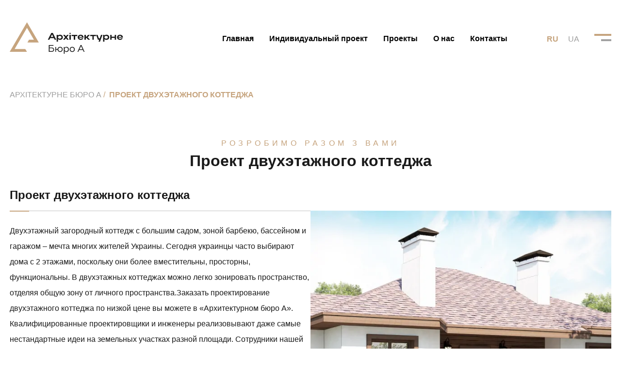

--- FILE ---
content_type: text/html; charset=UTF-8
request_url: https://archburo.com.ua/ru/proekt-dvuhetazhnogo-kottedzha/
body_size: 21055
content:
<!doctype html>
<html lang="ru-RU">

<head><meta charset="UTF-8"><script>if(navigator.userAgent.match(/MSIE|Internet Explorer/i)||navigator.userAgent.match(/Trident\/7\..*?rv:11/i)){var href=document.location.href;if(!href.match(/[?&]nowprocket/)){if(href.indexOf("?")==-1){if(href.indexOf("#")==-1){document.location.href=href+"?nowprocket=1"}else{document.location.href=href.replace("#","?nowprocket=1#")}}else{if(href.indexOf("#")==-1){document.location.href=href+"&nowprocket=1"}else{document.location.href=href.replace("#","&nowprocket=1#")}}}}</script><script>class RocketLazyLoadScripts{constructor(){this.triggerEvents=["keydown","mousedown","mousemove","touchmove","touchstart","touchend","wheel"],this.userEventHandler=this._triggerListener.bind(this),this.touchStartHandler=this._onTouchStart.bind(this),this.touchMoveHandler=this._onTouchMove.bind(this),this.touchEndHandler=this._onTouchEnd.bind(this),this.clickHandler=this._onClick.bind(this),this.interceptedClicks=[],window.addEventListener("pageshow",(e=>{this.persisted=e.persisted})),window.addEventListener("DOMContentLoaded",(()=>{this._preconnect3rdParties()})),this.delayedScripts={normal:[],async:[],defer:[]},this.allJQueries=[]}_addUserInteractionListener(e){document.hidden?e._triggerListener():(this.triggerEvents.forEach((t=>window.addEventListener(t,e.userEventHandler,{passive:!0}))),window.addEventListener("touchstart",e.touchStartHandler,{passive:!0}),window.addEventListener("mousedown",e.touchStartHandler),document.addEventListener("visibilitychange",e.userEventHandler))}_removeUserInteractionListener(){this.triggerEvents.forEach((e=>window.removeEventListener(e,this.userEventHandler,{passive:!0}))),document.removeEventListener("visibilitychange",this.userEventHandler)}_onTouchStart(e){"HTML"!==e.target.tagName&&(window.addEventListener("touchend",this.touchEndHandler),window.addEventListener("mouseup",this.touchEndHandler),window.addEventListener("touchmove",this.touchMoveHandler,{passive:!0}),window.addEventListener("mousemove",this.touchMoveHandler),e.target.addEventListener("click",this.clickHandler),this._renameDOMAttribute(e.target,"onclick","rocket-onclick"))}_onTouchMove(e){window.removeEventListener("touchend",this.touchEndHandler),window.removeEventListener("mouseup",this.touchEndHandler),window.removeEventListener("touchmove",this.touchMoveHandler,{passive:!0}),window.removeEventListener("mousemove",this.touchMoveHandler),e.target.removeEventListener("click",this.clickHandler),this._renameDOMAttribute(e.target,"rocket-onclick","onclick")}_onTouchEnd(e){window.removeEventListener("touchend",this.touchEndHandler),window.removeEventListener("mouseup",this.touchEndHandler),window.removeEventListener("touchmove",this.touchMoveHandler,{passive:!0}),window.removeEventListener("mousemove",this.touchMoveHandler)}_onClick(e){e.target.removeEventListener("click",this.clickHandler),this._renameDOMAttribute(e.target,"rocket-onclick","onclick"),this.interceptedClicks.push(e),e.preventDefault(),e.stopPropagation(),e.stopImmediatePropagation()}_replayClicks(){window.removeEventListener("touchstart",this.touchStartHandler,{passive:!0}),window.removeEventListener("mousedown",this.touchStartHandler),this.interceptedClicks.forEach((e=>{e.target.dispatchEvent(new MouseEvent("click",{view:e.view,bubbles:!0,cancelable:!0}))}))}_renameDOMAttribute(e,t,n){e.hasAttribute&&e.hasAttribute(t)&&(event.target.setAttribute(n,event.target.getAttribute(t)),event.target.removeAttribute(t))}_triggerListener(){this._removeUserInteractionListener(this),"loading"===document.readyState?document.addEventListener("DOMContentLoaded",this._loadEverythingNow.bind(this)):this._loadEverythingNow()}_preconnect3rdParties(){let e=[];document.querySelectorAll("script[type=rocketlazyloadscript]").forEach((t=>{if(t.hasAttribute("src")){const n=new URL(t.src).origin;n!==location.origin&&e.push({src:n,crossOrigin:t.crossOrigin||"module"===t.getAttribute("data-rocket-type")})}})),e=[...new Map(e.map((e=>[JSON.stringify(e),e]))).values()],this._batchInjectResourceHints(e,"preconnect")}async _loadEverythingNow(){this.lastBreath=Date.now(),this._delayEventListeners(),this._delayJQueryReady(this),this._handleDocumentWrite(),this._registerAllDelayedScripts(),this._preloadAllScripts(),await this._loadScriptsFromList(this.delayedScripts.normal),await this._loadScriptsFromList(this.delayedScripts.defer),await this._loadScriptsFromList(this.delayedScripts.async);try{await this._triggerDOMContentLoaded(),await this._triggerWindowLoad()}catch(e){}window.dispatchEvent(new Event("rocket-allScriptsLoaded")),this._replayClicks()}_registerAllDelayedScripts(){document.querySelectorAll("script[type=rocketlazyloadscript]").forEach((e=>{e.hasAttribute("src")?e.hasAttribute("async")&&!1!==e.async?this.delayedScripts.async.push(e):e.hasAttribute("defer")&&!1!==e.defer||"module"===e.getAttribute("data-rocket-type")?this.delayedScripts.defer.push(e):this.delayedScripts.normal.push(e):this.delayedScripts.normal.push(e)}))}async _transformScript(e){return await this._littleBreath(),new Promise((t=>{const n=document.createElement("script");[...e.attributes].forEach((e=>{let t=e.nodeName;"type"!==t&&("data-rocket-type"===t&&(t="type"),n.setAttribute(t,e.nodeValue))})),e.hasAttribute("src")?(n.addEventListener("load",t),n.addEventListener("error",t)):(n.text=e.text,t());try{e.parentNode.replaceChild(n,e)}catch(e){t()}}))}async _loadScriptsFromList(e){const t=e.shift();return t?(await this._transformScript(t),this._loadScriptsFromList(e)):Promise.resolve()}_preloadAllScripts(){this._batchInjectResourceHints([...this.delayedScripts.normal,...this.delayedScripts.defer,...this.delayedScripts.async],"preload")}_batchInjectResourceHints(e,t){var n=document.createDocumentFragment();e.forEach((e=>{if(e.src){const i=document.createElement("link");i.href=e.src,i.rel=t,"preconnect"!==t&&(i.as="script"),e.getAttribute&&"module"===e.getAttribute("data-rocket-type")&&(i.crossOrigin=!0),e.crossOrigin&&(i.crossOrigin=e.crossOrigin),n.appendChild(i)}})),document.head.appendChild(n)}_delayEventListeners(){let e={};function t(t,n){!function(t){function n(n){return e[t].eventsToRewrite.indexOf(n)>=0?"rocket-"+n:n}e[t]||(e[t]={originalFunctions:{add:t.addEventListener,remove:t.removeEventListener},eventsToRewrite:[]},t.addEventListener=function(){arguments[0]=n(arguments[0]),e[t].originalFunctions.add.apply(t,arguments)},t.removeEventListener=function(){arguments[0]=n(arguments[0]),e[t].originalFunctions.remove.apply(t,arguments)})}(t),e[t].eventsToRewrite.push(n)}function n(e,t){let n=e[t];Object.defineProperty(e,t,{get:()=>n||function(){},set(i){e["rocket"+t]=n=i}})}t(document,"DOMContentLoaded"),t(window,"DOMContentLoaded"),t(window,"load"),t(window,"pageshow"),t(document,"readystatechange"),n(document,"onreadystatechange"),n(window,"onload"),n(window,"onpageshow")}_delayJQueryReady(e){let t=window.jQuery;Object.defineProperty(window,"jQuery",{get:()=>t,set(n){if(n&&n.fn&&!e.allJQueries.includes(n)){n.fn.ready=n.fn.init.prototype.ready=function(t){e.domReadyFired?t.bind(document)(n):document.addEventListener("rocket-DOMContentLoaded",(()=>t.bind(document)(n)))};const t=n.fn.on;n.fn.on=n.fn.init.prototype.on=function(){if(this[0]===window){function e(e){return e.split(" ").map((e=>"load"===e||0===e.indexOf("load.")?"rocket-jquery-load":e)).join(" ")}"string"==typeof arguments[0]||arguments[0]instanceof String?arguments[0]=e(arguments[0]):"object"==typeof arguments[0]&&Object.keys(arguments[0]).forEach((t=>{delete Object.assign(arguments[0],{[e(t)]:arguments[0][t]})[t]}))}return t.apply(this,arguments),this},e.allJQueries.push(n)}t=n}})}async _triggerDOMContentLoaded(){this.domReadyFired=!0,await this._littleBreath(),document.dispatchEvent(new Event("rocket-DOMContentLoaded")),await this._littleBreath(),window.dispatchEvent(new Event("rocket-DOMContentLoaded")),await this._littleBreath(),document.dispatchEvent(new Event("rocket-readystatechange")),await this._littleBreath(),document.rocketonreadystatechange&&document.rocketonreadystatechange()}async _triggerWindowLoad(){await this._littleBreath(),window.dispatchEvent(new Event("rocket-load")),await this._littleBreath(),window.rocketonload&&window.rocketonload(),await this._littleBreath(),this.allJQueries.forEach((e=>e(window).trigger("rocket-jquery-load"))),await this._littleBreath();const e=new Event("rocket-pageshow");e.persisted=this.persisted,window.dispatchEvent(e),await this._littleBreath(),window.rocketonpageshow&&window.rocketonpageshow({persisted:this.persisted})}_handleDocumentWrite(){const e=new Map;document.write=document.writeln=function(t){const n=document.currentScript,i=document.createRange(),r=n.parentElement;let o=e.get(n);void 0===o&&(o=n.nextSibling,e.set(n,o));const s=document.createDocumentFragment();i.setStart(s,0),s.appendChild(i.createContextualFragment(t)),r.insertBefore(s,o)}}async _littleBreath(){Date.now()-this.lastBreath>45&&(await this._requestAnimFrame(),this.lastBreath=Date.now())}async _requestAnimFrame(){return document.hidden?new Promise((e=>setTimeout(e))):new Promise((e=>requestAnimationFrame(e)))}static run(){const e=new RocketLazyLoadScripts;e._addUserInteractionListener(e)}}RocketLazyLoadScripts.run();</script>
    <!-- Google Tag Manager -->
        <script type="rocketlazyloadscript">(function(w,d,s,l,i){w[l]=w[l]||[];w[l].push({'gtm.start':
        new Date().getTime(),event:'gtm.js'});var f=d.getElementsByTagName(s)[0],
        j=d.createElement(s),dl=l!='dataLayer'?'&l='+l:'';j.async=true;j.src=
        'https://www.googletagmanager.com/gtm.js?id='+i+dl;f.parentNode.insertBefore(j,f);
        })(window,document,'script','dataLayer','GTM-WL5BGBB');</script>
    <!-- End Google Tag Manager -->
    
    <meta name="viewport" content="width=device-width, initial-scale=1">
    <link rel="profile" href="https://gmpg.org/xfn/11">

    <meta name='robots' content='index, follow, max-image-preview:large, max-snippet:-1, max-video-preview:-1' />
<link rel="alternate" hreflang="uk" href="https://archburo.com.ua/proekt-dvopoverhovogo-kotedzhu/" />
<link rel="alternate" hreflang="ru" href="https://archburo.com.ua/ru/proekt-dvuhetazhnogo-kottedzha/" />
<link rel="alternate" hreflang="x-default" href="https://archburo.com.ua/proekt-dvopoverhovogo-kotedzhu/" />

	<!-- This site is optimized with the Yoast SEO plugin v19.10 - https://yoast.com/wordpress/plugins/seo/ -->
	<title>Проект коттеджа на 2 этажа - заказать разработку плана | Архитектурное бюро А</title>
	<meta name="description" content="Проект двухэтажного коттеджа ᐉ уникальные, адаптированные и под строительные нормы проекты с возможностью внесения изменений и весь спектр дополнительных услуг." />
	<link rel="canonical" href="https://archburo.com.ua/ru/proekt-dvuhetazhnogo-kottedzha/" />
	<meta property="og:locale" content="ru_RU" />
	<meta property="og:type" content="article" />
	<meta property="og:title" content="Проект коттеджа на 2 этажа - заказать разработку плана | Архитектурное бюро А" />
	<meta property="og:description" content="Проект двухэтажного коттеджа ᐉ уникальные, адаптированные и под строительные нормы проекты с возможностью внесения изменений и весь спектр дополнительных услуг." />
	<meta property="og:url" content="https://archburo.com.ua/ru/proekt-dvuhetazhnogo-kottedzha/" />
	<meta property="og:site_name" content="Архітектурне бюро А" />
	<meta property="article:modified_time" content="2023-04-30T16:16:16+00:00" />
	<meta property="og:image" content="https://archburo.com.ua/wp-content/uploads/2022/09/img-attic-project-1.jpg" />
	<meta name="twitter:card" content="summary_large_image" />
	<meta name="twitter:label1" content="Примерное время для чтения" />
	<meta name="twitter:data1" content="3 минуты" />
	<script type="application/ld+json" class="yoast-schema-graph">{"@context":"https://schema.org","@graph":[{"@type":"WebPage","@id":"https://archburo.com.ua/ru/proekt-dvuhetazhnogo-kottedzha/","url":"https://archburo.com.ua/ru/proekt-dvuhetazhnogo-kottedzha/","name":"Проект коттеджа на 2 этажа - заказать разработку плана | Архитектурное бюро А","isPartOf":{"@id":"https://archburo.com.ua/ru/#website"},"primaryImageOfPage":{"@id":"https://archburo.com.ua/ru/proekt-dvuhetazhnogo-kottedzha/#primaryimage"},"image":{"@id":"https://archburo.com.ua/ru/proekt-dvuhetazhnogo-kottedzha/#primaryimage"},"thumbnailUrl":"https://archburo.com.ua/wp-content/uploads/2022/09/img-attic-project-1.jpg","datePublished":"2023-04-30T16:06:00+00:00","dateModified":"2023-04-30T16:16:16+00:00","description":"Проект двухэтажного коттеджа ᐉ уникальные, адаптированные и под строительные нормы проекты с возможностью внесения изменений и весь спектр дополнительных услуг.","breadcrumb":{"@id":"https://archburo.com.ua/ru/proekt-dvuhetazhnogo-kottedzha/#breadcrumb"},"inLanguage":"ru-RU","potentialAction":[{"@type":"ReadAction","target":["https://archburo.com.ua/ru/proekt-dvuhetazhnogo-kottedzha/"]}]},{"@type":"ImageObject","inLanguage":"ru-RU","@id":"https://archburo.com.ua/ru/proekt-dvuhetazhnogo-kottedzha/#primaryimage","url":"https://archburo.com.ua/wp-content/uploads/2022/09/img-attic-project-1.jpg","contentUrl":"https://archburo.com.ua/wp-content/uploads/2022/09/img-attic-project-1.jpg","width":666,"height":537},{"@type":"BreadcrumbList","@id":"https://archburo.com.ua/ru/proekt-dvuhetazhnogo-kottedzha/#breadcrumb","itemListElement":[{"@type":"ListItem","position":1,"name":"Головна","item":"https://archburo.com.ua/ru/"},{"@type":"ListItem","position":2,"name":"Проект двухэтажного коттеджа"}]},{"@type":"WebSite","@id":"https://archburo.com.ua/ru/#website","url":"https://archburo.com.ua/ru/","name":"Архітектурне бюро А","description":"","publisher":{"@id":"https://archburo.com.ua/ru/#organization"},"potentialAction":[{"@type":"SearchAction","target":{"@type":"EntryPoint","urlTemplate":"https://archburo.com.ua/ru/?s={search_term_string}"},"query-input":"required name=search_term_string"}],"inLanguage":"ru-RU"},{"@type":"Organization","@id":"https://archburo.com.ua/ru/#organization","name":"Архітектурне бюро А","url":"https://archburo.com.ua/ru/","logo":{"@type":"ImageObject","inLanguage":"ru-RU","@id":"https://archburo.com.ua/ru/#/schema/logo/image/","url":"https://archburo.com.ua/wp-content/uploads/logo.jpg","contentUrl":"https://archburo.com.ua/wp-content/uploads/logo.jpg","width":512,"height":264,"caption":"Архітектурне бюро А"},"image":{"@id":"https://archburo.com.ua/ru/#/schema/logo/image/"}}]}</script>
	<!-- / Yoast SEO plugin. -->


<link rel='dns-prefetch' href='//www.google.com' />

<style>
img.wp-smiley,
img.emoji {
	display: inline !important;
	border: none !important;
	box-shadow: none !important;
	height: 1em !important;
	width: 1em !important;
	margin: 0 0.07em !important;
	vertical-align: -0.1em !important;
	background: none !important;
	padding: 0 !important;
}
</style>
	<link rel='stylesheet' id='wp-block-library-css' href='https://archburo.com.ua/wp-includes/css/dist/block-library/style.min.css?ver=6.1.9' media='all' />
<link rel='stylesheet' id='classic-theme-styles-css' href='https://archburo.com.ua/wp-includes/css/classic-themes.min.css?ver=1' media='all' />
<style id='global-styles-inline-css'>
body{--wp--preset--color--black: #000000;--wp--preset--color--cyan-bluish-gray: #abb8c3;--wp--preset--color--white: #ffffff;--wp--preset--color--pale-pink: #f78da7;--wp--preset--color--vivid-red: #cf2e2e;--wp--preset--color--luminous-vivid-orange: #ff6900;--wp--preset--color--luminous-vivid-amber: #fcb900;--wp--preset--color--light-green-cyan: #7bdcb5;--wp--preset--color--vivid-green-cyan: #00d084;--wp--preset--color--pale-cyan-blue: #8ed1fc;--wp--preset--color--vivid-cyan-blue: #0693e3;--wp--preset--color--vivid-purple: #9b51e0;--wp--preset--gradient--vivid-cyan-blue-to-vivid-purple: linear-gradient(135deg,rgba(6,147,227,1) 0%,rgb(155,81,224) 100%);--wp--preset--gradient--light-green-cyan-to-vivid-green-cyan: linear-gradient(135deg,rgb(122,220,180) 0%,rgb(0,208,130) 100%);--wp--preset--gradient--luminous-vivid-amber-to-luminous-vivid-orange: linear-gradient(135deg,rgba(252,185,0,1) 0%,rgba(255,105,0,1) 100%);--wp--preset--gradient--luminous-vivid-orange-to-vivid-red: linear-gradient(135deg,rgba(255,105,0,1) 0%,rgb(207,46,46) 100%);--wp--preset--gradient--very-light-gray-to-cyan-bluish-gray: linear-gradient(135deg,rgb(238,238,238) 0%,rgb(169,184,195) 100%);--wp--preset--gradient--cool-to-warm-spectrum: linear-gradient(135deg,rgb(74,234,220) 0%,rgb(151,120,209) 20%,rgb(207,42,186) 40%,rgb(238,44,130) 60%,rgb(251,105,98) 80%,rgb(254,248,76) 100%);--wp--preset--gradient--blush-light-purple: linear-gradient(135deg,rgb(255,206,236) 0%,rgb(152,150,240) 100%);--wp--preset--gradient--blush-bordeaux: linear-gradient(135deg,rgb(254,205,165) 0%,rgb(254,45,45) 50%,rgb(107,0,62) 100%);--wp--preset--gradient--luminous-dusk: linear-gradient(135deg,rgb(255,203,112) 0%,rgb(199,81,192) 50%,rgb(65,88,208) 100%);--wp--preset--gradient--pale-ocean: linear-gradient(135deg,rgb(255,245,203) 0%,rgb(182,227,212) 50%,rgb(51,167,181) 100%);--wp--preset--gradient--electric-grass: linear-gradient(135deg,rgb(202,248,128) 0%,rgb(113,206,126) 100%);--wp--preset--gradient--midnight: linear-gradient(135deg,rgb(2,3,129) 0%,rgb(40,116,252) 100%);--wp--preset--duotone--dark-grayscale: url('#wp-duotone-dark-grayscale');--wp--preset--duotone--grayscale: url('#wp-duotone-grayscale');--wp--preset--duotone--purple-yellow: url('#wp-duotone-purple-yellow');--wp--preset--duotone--blue-red: url('#wp-duotone-blue-red');--wp--preset--duotone--midnight: url('#wp-duotone-midnight');--wp--preset--duotone--magenta-yellow: url('#wp-duotone-magenta-yellow');--wp--preset--duotone--purple-green: url('#wp-duotone-purple-green');--wp--preset--duotone--blue-orange: url('#wp-duotone-blue-orange');--wp--preset--font-size--small: 13px;--wp--preset--font-size--medium: 20px;--wp--preset--font-size--large: 36px;--wp--preset--font-size--x-large: 42px;--wp--preset--spacing--20: 0.44rem;--wp--preset--spacing--30: 0.67rem;--wp--preset--spacing--40: 1rem;--wp--preset--spacing--50: 1.5rem;--wp--preset--spacing--60: 2.25rem;--wp--preset--spacing--70: 3.38rem;--wp--preset--spacing--80: 5.06rem;}:where(.is-layout-flex){gap: 0.5em;}body .is-layout-flow > .alignleft{float: left;margin-inline-start: 0;margin-inline-end: 2em;}body .is-layout-flow > .alignright{float: right;margin-inline-start: 2em;margin-inline-end: 0;}body .is-layout-flow > .aligncenter{margin-left: auto !important;margin-right: auto !important;}body .is-layout-constrained > .alignleft{float: left;margin-inline-start: 0;margin-inline-end: 2em;}body .is-layout-constrained > .alignright{float: right;margin-inline-start: 2em;margin-inline-end: 0;}body .is-layout-constrained > .aligncenter{margin-left: auto !important;margin-right: auto !important;}body .is-layout-constrained > :where(:not(.alignleft):not(.alignright):not(.alignfull)){max-width: var(--wp--style--global--content-size);margin-left: auto !important;margin-right: auto !important;}body .is-layout-constrained > .alignwide{max-width: var(--wp--style--global--wide-size);}body .is-layout-flex{display: flex;}body .is-layout-flex{flex-wrap: wrap;align-items: center;}body .is-layout-flex > *{margin: 0;}:where(.wp-block-columns.is-layout-flex){gap: 2em;}.has-black-color{color: var(--wp--preset--color--black) !important;}.has-cyan-bluish-gray-color{color: var(--wp--preset--color--cyan-bluish-gray) !important;}.has-white-color{color: var(--wp--preset--color--white) !important;}.has-pale-pink-color{color: var(--wp--preset--color--pale-pink) !important;}.has-vivid-red-color{color: var(--wp--preset--color--vivid-red) !important;}.has-luminous-vivid-orange-color{color: var(--wp--preset--color--luminous-vivid-orange) !important;}.has-luminous-vivid-amber-color{color: var(--wp--preset--color--luminous-vivid-amber) !important;}.has-light-green-cyan-color{color: var(--wp--preset--color--light-green-cyan) !important;}.has-vivid-green-cyan-color{color: var(--wp--preset--color--vivid-green-cyan) !important;}.has-pale-cyan-blue-color{color: var(--wp--preset--color--pale-cyan-blue) !important;}.has-vivid-cyan-blue-color{color: var(--wp--preset--color--vivid-cyan-blue) !important;}.has-vivid-purple-color{color: var(--wp--preset--color--vivid-purple) !important;}.has-black-background-color{background-color: var(--wp--preset--color--black) !important;}.has-cyan-bluish-gray-background-color{background-color: var(--wp--preset--color--cyan-bluish-gray) !important;}.has-white-background-color{background-color: var(--wp--preset--color--white) !important;}.has-pale-pink-background-color{background-color: var(--wp--preset--color--pale-pink) !important;}.has-vivid-red-background-color{background-color: var(--wp--preset--color--vivid-red) !important;}.has-luminous-vivid-orange-background-color{background-color: var(--wp--preset--color--luminous-vivid-orange) !important;}.has-luminous-vivid-amber-background-color{background-color: var(--wp--preset--color--luminous-vivid-amber) !important;}.has-light-green-cyan-background-color{background-color: var(--wp--preset--color--light-green-cyan) !important;}.has-vivid-green-cyan-background-color{background-color: var(--wp--preset--color--vivid-green-cyan) !important;}.has-pale-cyan-blue-background-color{background-color: var(--wp--preset--color--pale-cyan-blue) !important;}.has-vivid-cyan-blue-background-color{background-color: var(--wp--preset--color--vivid-cyan-blue) !important;}.has-vivid-purple-background-color{background-color: var(--wp--preset--color--vivid-purple) !important;}.has-black-border-color{border-color: var(--wp--preset--color--black) !important;}.has-cyan-bluish-gray-border-color{border-color: var(--wp--preset--color--cyan-bluish-gray) !important;}.has-white-border-color{border-color: var(--wp--preset--color--white) !important;}.has-pale-pink-border-color{border-color: var(--wp--preset--color--pale-pink) !important;}.has-vivid-red-border-color{border-color: var(--wp--preset--color--vivid-red) !important;}.has-luminous-vivid-orange-border-color{border-color: var(--wp--preset--color--luminous-vivid-orange) !important;}.has-luminous-vivid-amber-border-color{border-color: var(--wp--preset--color--luminous-vivid-amber) !important;}.has-light-green-cyan-border-color{border-color: var(--wp--preset--color--light-green-cyan) !important;}.has-vivid-green-cyan-border-color{border-color: var(--wp--preset--color--vivid-green-cyan) !important;}.has-pale-cyan-blue-border-color{border-color: var(--wp--preset--color--pale-cyan-blue) !important;}.has-vivid-cyan-blue-border-color{border-color: var(--wp--preset--color--vivid-cyan-blue) !important;}.has-vivid-purple-border-color{border-color: var(--wp--preset--color--vivid-purple) !important;}.has-vivid-cyan-blue-to-vivid-purple-gradient-background{background: var(--wp--preset--gradient--vivid-cyan-blue-to-vivid-purple) !important;}.has-light-green-cyan-to-vivid-green-cyan-gradient-background{background: var(--wp--preset--gradient--light-green-cyan-to-vivid-green-cyan) !important;}.has-luminous-vivid-amber-to-luminous-vivid-orange-gradient-background{background: var(--wp--preset--gradient--luminous-vivid-amber-to-luminous-vivid-orange) !important;}.has-luminous-vivid-orange-to-vivid-red-gradient-background{background: var(--wp--preset--gradient--luminous-vivid-orange-to-vivid-red) !important;}.has-very-light-gray-to-cyan-bluish-gray-gradient-background{background: var(--wp--preset--gradient--very-light-gray-to-cyan-bluish-gray) !important;}.has-cool-to-warm-spectrum-gradient-background{background: var(--wp--preset--gradient--cool-to-warm-spectrum) !important;}.has-blush-light-purple-gradient-background{background: var(--wp--preset--gradient--blush-light-purple) !important;}.has-blush-bordeaux-gradient-background{background: var(--wp--preset--gradient--blush-bordeaux) !important;}.has-luminous-dusk-gradient-background{background: var(--wp--preset--gradient--luminous-dusk) !important;}.has-pale-ocean-gradient-background{background: var(--wp--preset--gradient--pale-ocean) !important;}.has-electric-grass-gradient-background{background: var(--wp--preset--gradient--electric-grass) !important;}.has-midnight-gradient-background{background: var(--wp--preset--gradient--midnight) !important;}.has-small-font-size{font-size: var(--wp--preset--font-size--small) !important;}.has-medium-font-size{font-size: var(--wp--preset--font-size--medium) !important;}.has-large-font-size{font-size: var(--wp--preset--font-size--large) !important;}.has-x-large-font-size{font-size: var(--wp--preset--font-size--x-large) !important;}
.wp-block-navigation a:where(:not(.wp-element-button)){color: inherit;}
:where(.wp-block-columns.is-layout-flex){gap: 2em;}
.wp-block-pullquote{font-size: 1.5em;line-height: 1.6;}
</style>
<link rel='stylesheet' id='sweetalert2-css' href='https://archburo.com.ua/wp-content/plugins/cf7-popups//views/assets/css/sweetalert2.min.css?ver=1.0.2' media='all' />
<link data-minify="1" rel='stylesheet' id='cf7-popups-frontend-css' href='https://archburo.com.ua/wp-content/cache/min/1/wp-content/plugins/cf7-popups/views/assets/css/frontend.css?ver=1712128268' media='all' />
<link data-minify="1" rel='stylesheet' id='contact-form-7-css' href='https://archburo.com.ua/wp-content/cache/min/1/wp-content/plugins/contact-form-7/includes/css/styles.css?ver=1712128268' media='all' />
<link rel='stylesheet' id='wpml-legacy-horizontal-list-0-css' href='//archburo.com.ua/wp-content/plugins/sitepress-multilingual-cms/templates/language-switchers/legacy-list-horizontal/style.min.css?ver=1' media='all' />
<link data-minify="1" rel='stylesheet' id='architect-style-css' href='https://archburo.com.ua/wp-content/cache/min/1/wp-content/themes/architect/style.css?ver=1712128268' media='all' />
<link data-minify="1" rel='stylesheet' id='architect-magnific-css' href='https://archburo.com.ua/wp-content/cache/min/1/wp-content/themes/architect/css/magnific-popup.css?ver=1712128268' media='all' />
<link data-minify="1" rel='stylesheet' id='architect-formstyler-css' href='https://archburo.com.ua/wp-content/cache/min/1/wp-content/themes/architect/css/jquery.formstyler.css?ver=1712128268' media='all' />
<link data-minify="1" rel='stylesheet' id='architect-formstyler-theme-css' href='https://archburo.com.ua/wp-content/cache/min/1/wp-content/themes/architect/css/jquery.formstyler.theme.css?ver=1712128268' media='all' />
<link data-minify="1" rel='stylesheet' id='architect-swiper-css' href='https://archburo.com.ua/wp-content/cache/min/1/wp-content/themes/architect/css/swiper-bundle.min.css?ver=1712128268' media='all' />
<script type="rocketlazyloadscript" src='https://archburo.com.ua/wp-includes/js/jquery/jquery.min.js?ver=3.6.1' id='jquery-core-js'></script>
<script type="rocketlazyloadscript" src='https://archburo.com.ua/wp-includes/js/jquery/jquery-migrate.min.js?ver=3.3.2' id='jquery-migrate-js'></script>
<script id='wpml-cookie-js-extra'>
var wpml_cookies = {"wp-wpml_current_language":{"value":"ru","expires":1,"path":"\/"}};
var wpml_cookies = {"wp-wpml_current_language":{"value":"ru","expires":1,"path":"\/"}};
</script>
<script type="rocketlazyloadscript" data-minify="1" src='https://archburo.com.ua/wp-content/cache/min/1/wp-content/plugins/sitepress-multilingual-cms/res/js/cookies/language-cookie.js?ver=1712128268' id='wpml-cookie-js'></script>
<link rel="https://api.w.org/" href="https://archburo.com.ua/ru/wp-json/" /><link rel="alternate" type="application/json" href="https://archburo.com.ua/ru/wp-json/wp/v2/pages/795" /><link rel="wlwmanifest" type="application/wlwmanifest+xml" href="https://archburo.com.ua/wp-includes/wlwmanifest.xml" />
<link rel='shortlink' href='https://archburo.com.ua/ru/?p=795' />
<link rel="alternate" type="application/json+oembed" href="https://archburo.com.ua/ru/wp-json/oembed/1.0/embed?url=https%3A%2F%2Farchburo.com.ua%2Fru%2Fproekt-dvuhetazhnogo-kottedzha%2F" />
<link rel="alternate" type="text/xml+oembed" href="https://archburo.com.ua/ru/wp-json/oembed/1.0/embed?url=https%3A%2F%2Farchburo.com.ua%2Fru%2Fproekt-dvuhetazhnogo-kottedzha%2F&#038;format=xml" />
<meta name="generator" content="WPML ver:4.5.14 stt:45,54;" />
<script type="rocketlazyloadscript">document.createElement( "picture" );if(!window.HTMLPictureElement && document.addEventListener) {window.addEventListener("DOMContentLoaded", function() {var s = document.createElement("script");s.src = "https://archburo.com.ua/wp-content/plugins/webp-express/js/picturefill.min.js";document.body.appendChild(s);});}</script><link rel="icon" href="https://archburo.com.ua/wp-content/uploads/2022/09/cropped-favicon-512x512-1-150x150.png" sizes="32x32" />
<link rel="icon" href="https://archburo.com.ua/wp-content/uploads/2022/09/cropped-favicon-512x512-1.png" sizes="192x192" />
<link rel="apple-touch-icon" href="https://archburo.com.ua/wp-content/uploads/2022/09/cropped-favicon-512x512-1.png" />
<meta name="msapplication-TileImage" content="https://archburo.com.ua/wp-content/uploads/2022/09/cropped-favicon-512x512-1.png" />
</head>

<body class="page-template-default page page-id-795 no-sidebar">
    <!-- Google Tag Manager (noscript) -->
        <noscript><iframe src="https://www.googletagmanager.com/ns.html?id=GTM-WL5BGBB"
        height="0" width="0" style="display:none;visibility:hidden"></iframe></noscript>
    <!-- End Google Tag Manager (noscript) -->
    
    <svg xmlns="http://www.w3.org/2000/svg" viewBox="0 0 0 0" width="0" height="0" focusable="false" role="none" style="visibility: hidden; position: absolute; left: -9999px; overflow: hidden;" ><defs><filter id="wp-duotone-dark-grayscale"><feColorMatrix color-interpolation-filters="sRGB" type="matrix" values=" .299 .587 .114 0 0 .299 .587 .114 0 0 .299 .587 .114 0 0 .299 .587 .114 0 0 " /><feComponentTransfer color-interpolation-filters="sRGB" ><feFuncR type="table" tableValues="0 0.49803921568627" /><feFuncG type="table" tableValues="0 0.49803921568627" /><feFuncB type="table" tableValues="0 0.49803921568627" /><feFuncA type="table" tableValues="1 1" /></feComponentTransfer><feComposite in2="SourceGraphic" operator="in" /></filter></defs></svg><svg xmlns="http://www.w3.org/2000/svg" viewBox="0 0 0 0" width="0" height="0" focusable="false" role="none" style="visibility: hidden; position: absolute; left: -9999px; overflow: hidden;" ><defs><filter id="wp-duotone-grayscale"><feColorMatrix color-interpolation-filters="sRGB" type="matrix" values=" .299 .587 .114 0 0 .299 .587 .114 0 0 .299 .587 .114 0 0 .299 .587 .114 0 0 " /><feComponentTransfer color-interpolation-filters="sRGB" ><feFuncR type="table" tableValues="0 1" /><feFuncG type="table" tableValues="0 1" /><feFuncB type="table" tableValues="0 1" /><feFuncA type="table" tableValues="1 1" /></feComponentTransfer><feComposite in2="SourceGraphic" operator="in" /></filter></defs></svg><svg xmlns="http://www.w3.org/2000/svg" viewBox="0 0 0 0" width="0" height="0" focusable="false" role="none" style="visibility: hidden; position: absolute; left: -9999px; overflow: hidden;" ><defs><filter id="wp-duotone-purple-yellow"><feColorMatrix color-interpolation-filters="sRGB" type="matrix" values=" .299 .587 .114 0 0 .299 .587 .114 0 0 .299 .587 .114 0 0 .299 .587 .114 0 0 " /><feComponentTransfer color-interpolation-filters="sRGB" ><feFuncR type="table" tableValues="0.54901960784314 0.98823529411765" /><feFuncG type="table" tableValues="0 1" /><feFuncB type="table" tableValues="0.71764705882353 0.25490196078431" /><feFuncA type="table" tableValues="1 1" /></feComponentTransfer><feComposite in2="SourceGraphic" operator="in" /></filter></defs></svg><svg xmlns="http://www.w3.org/2000/svg" viewBox="0 0 0 0" width="0" height="0" focusable="false" role="none" style="visibility: hidden; position: absolute; left: -9999px; overflow: hidden;" ><defs><filter id="wp-duotone-blue-red"><feColorMatrix color-interpolation-filters="sRGB" type="matrix" values=" .299 .587 .114 0 0 .299 .587 .114 0 0 .299 .587 .114 0 0 .299 .587 .114 0 0 " /><feComponentTransfer color-interpolation-filters="sRGB" ><feFuncR type="table" tableValues="0 1" /><feFuncG type="table" tableValues="0 0.27843137254902" /><feFuncB type="table" tableValues="0.5921568627451 0.27843137254902" /><feFuncA type="table" tableValues="1 1" /></feComponentTransfer><feComposite in2="SourceGraphic" operator="in" /></filter></defs></svg><svg xmlns="http://www.w3.org/2000/svg" viewBox="0 0 0 0" width="0" height="0" focusable="false" role="none" style="visibility: hidden; position: absolute; left: -9999px; overflow: hidden;" ><defs><filter id="wp-duotone-midnight"><feColorMatrix color-interpolation-filters="sRGB" type="matrix" values=" .299 .587 .114 0 0 .299 .587 .114 0 0 .299 .587 .114 0 0 .299 .587 .114 0 0 " /><feComponentTransfer color-interpolation-filters="sRGB" ><feFuncR type="table" tableValues="0 0" /><feFuncG type="table" tableValues="0 0.64705882352941" /><feFuncB type="table" tableValues="0 1" /><feFuncA type="table" tableValues="1 1" /></feComponentTransfer><feComposite in2="SourceGraphic" operator="in" /></filter></defs></svg><svg xmlns="http://www.w3.org/2000/svg" viewBox="0 0 0 0" width="0" height="0" focusable="false" role="none" style="visibility: hidden; position: absolute; left: -9999px; overflow: hidden;" ><defs><filter id="wp-duotone-magenta-yellow"><feColorMatrix color-interpolation-filters="sRGB" type="matrix" values=" .299 .587 .114 0 0 .299 .587 .114 0 0 .299 .587 .114 0 0 .299 .587 .114 0 0 " /><feComponentTransfer color-interpolation-filters="sRGB" ><feFuncR type="table" tableValues="0.78039215686275 1" /><feFuncG type="table" tableValues="0 0.94901960784314" /><feFuncB type="table" tableValues="0.35294117647059 0.47058823529412" /><feFuncA type="table" tableValues="1 1" /></feComponentTransfer><feComposite in2="SourceGraphic" operator="in" /></filter></defs></svg><svg xmlns="http://www.w3.org/2000/svg" viewBox="0 0 0 0" width="0" height="0" focusable="false" role="none" style="visibility: hidden; position: absolute; left: -9999px; overflow: hidden;" ><defs><filter id="wp-duotone-purple-green"><feColorMatrix color-interpolation-filters="sRGB" type="matrix" values=" .299 .587 .114 0 0 .299 .587 .114 0 0 .299 .587 .114 0 0 .299 .587 .114 0 0 " /><feComponentTransfer color-interpolation-filters="sRGB" ><feFuncR type="table" tableValues="0.65098039215686 0.40392156862745" /><feFuncG type="table" tableValues="0 1" /><feFuncB type="table" tableValues="0.44705882352941 0.4" /><feFuncA type="table" tableValues="1 1" /></feComponentTransfer><feComposite in2="SourceGraphic" operator="in" /></filter></defs></svg><svg xmlns="http://www.w3.org/2000/svg" viewBox="0 0 0 0" width="0" height="0" focusable="false" role="none" style="visibility: hidden; position: absolute; left: -9999px; overflow: hidden;" ><defs><filter id="wp-duotone-blue-orange"><feColorMatrix color-interpolation-filters="sRGB" type="matrix" values=" .299 .587 .114 0 0 .299 .587 .114 0 0 .299 .587 .114 0 0 .299 .587 .114 0 0 " /><feComponentTransfer color-interpolation-filters="sRGB" ><feFuncR type="table" tableValues="0.098039215686275 1" /><feFuncG type="table" tableValues="0 0.66274509803922" /><feFuncB type="table" tableValues="0.84705882352941 0.41960784313725" /><feFuncA type="table" tableValues="1 1" /></feComponentTransfer><feComposite in2="SourceGraphic" operator="in" /></filter></defs></svg>
    <div id="page" class="tm-page">
        <div class="tm-header-wrapper">
            <header class="tm-header">
                <div class="tm-centered-content">
                                            <div class="tm-header__logo">
                                                            <a href="https://archburo.com.ua/ru/"><img src="https://archburo.com.ua/wp-content/uploads/2022/09/logo.svg" alt="" width="234" height="69" /></a>
                                                    </div>
                    
                    <div class="tm-header__right">
                        <div class="tm-primary-menu-container"><ul id="tm-primary-menu-list" class="tm-menu-wrapper tm-menu-wrapper_header"><li id="menu-item-451" class="menu-item menu-item-type-post_type menu-item-object-page menu-item-home menu-item-451"><a href="https://archburo.com.ua/ru/">Главная</a></li>
<li id="menu-item-488" class="menu-item menu-item-type-post_type menu-item-object-page menu-item-488"><a href="https://archburo.com.ua/ru/yndyvydualnyj-proekt-doma/">Индивидуальный проект</a></li>
<li id="menu-item-452" class="menu-item menu-item-type-custom menu-item-object-custom menu-item-452"><a href="/#projects">Проекты</a></li>
<li id="menu-item-453" class="menu-item menu-item-type-custom menu-item-object-custom menu-item-453"><a href="/#about">О нас</a></li>
<li id="menu-item-489" class="menu-item menu-item-type-post_type menu-item-object-page menu-item-489"><a href="https://archburo.com.ua/ru/kontakty/">Контакты</a></li>
</ul></div>
                        <div class="tm-header__btns">
                                                            <div class="tm-lang">
                                    <div class="tm-lang__content">
                                        <section data-widget-id="icl_lang_sel_widget-2" class="widget widget_icl_lang_sel_widget">
<div class="wpml-ls-sidebars-lang wpml-ls wpml-ls-legacy-list-horizontal">
	<ul><li class="wpml-ls-slot-lang wpml-ls-item wpml-ls-item-ru wpml-ls-current-language wpml-ls-last-item wpml-ls-item-legacy-list-horizontal">
				<a href="https://archburo.com.ua/ru/proekt-dvuhetazhnogo-kottedzha/" class="wpml-ls-link">
                    <span class="wpml-ls-native">RU</span></a>
			</li><li class="wpml-ls-slot-lang wpml-ls-item wpml-ls-item-uk wpml-ls-first-item wpml-ls-item-legacy-list-horizontal">
				<a href="https://archburo.com.ua/proekt-dvopoverhovogo-kotedzhu/" class="wpml-ls-link">
                    <span class="wpml-ls-native" lang="uk">UA</span></a>
			</li></ul>
</div>
</section>                                    </div>
                                </div>
                            
                            <div class="tm-header-burger" id="toggle">
                                <span class="tm-header-burger__top"></span>
                                <span class="tm-header-burger__bottom"></span>
                            </div>
                        </div>
                    </div>

                    <div class="overlay" id="overlay">
                        <nav class="overlay-menu">
                                                            <div class="tm-lang">
                                    <div class="tm-lang__content">
                                        <section data-widget-id="icl_lang_sel_widget-2" class="widget widget_icl_lang_sel_widget">
<div class="wpml-ls-sidebars-lang wpml-ls wpml-ls-legacy-list-horizontal">
	<ul><li class="wpml-ls-slot-lang wpml-ls-item wpml-ls-item-ru wpml-ls-current-language wpml-ls-last-item wpml-ls-item-legacy-list-horizontal">
				<a href="https://archburo.com.ua/ru/proekt-dvuhetazhnogo-kottedzha/" class="wpml-ls-link">
                    <span class="wpml-ls-native">RU</span></a>
			</li><li class="wpml-ls-slot-lang wpml-ls-item wpml-ls-item-uk wpml-ls-first-item wpml-ls-item-legacy-list-horizontal">
				<a href="https://archburo.com.ua/proekt-dvopoverhovogo-kotedzhu/" class="wpml-ls-link">
                    <span class="wpml-ls-native" lang="uk">UA</span></a>
			</li></ul>
</div>
</section>                                    </div>
                                </div>
                                                        <div class="tm-grid">
                                <div class="tm-grid__width-1-3">
                                    
                                    <div class="tm-popup-menu-container tm-popup-menu-container1"><ul class="tm-secondary-menu-list tm-popup-menu tm-footer-menu_bold"><li id="menu-item-638" class="menu-item menu-item-type-post_type menu-item-object-page menu-item-home menu-item-638"><a href="https://archburo.com.ua/ru/">Главная</a></li>
<li id="menu-item-639" class="menu-item menu-item-type-post_type menu-item-object-page menu-item-639"><a href="https://archburo.com.ua/ru/yndyvydualnyj-proekt-doma/">Индивидуальный проект</a></li>
<li id="menu-item-641" class="menu-item menu-item-type-custom menu-item-object-custom menu-item-641"><a href="#projects">Проекти</a></li>
<li id="menu-item-642" class="menu-item menu-item-type-custom menu-item-object-custom menu-item-642"><a href="#about">О нас</a></li>
<li id="menu-item-643" class="menu-item menu-item-type-custom menu-item-object-custom menu-item-643"><a href="#benefits">Преимущества</a></li>
<li id="menu-item-640" class="menu-item menu-item-type-post_type menu-item-object-page menu-item-640"><a href="https://archburo.com.ua/ru/kontakty/">Контакты</a></li>
</ul></div>                                    
                                </div>
                                <div class="tm-grid__width-1-3">
                                    <div class="tm-popup-menu-container tm-popup-menu-container2"><ul class="tm-secondary-menu-list tm-popup-menu"><li id="menu-item-673" class="menu-item menu-item-type-post_type menu-item-object-page menu-item-673"><a href="https://archburo.com.ua/ru/proekt-restorana/">Проект ресторана</a></li>
<li id="menu-item-672" class="menu-item menu-item-type-post_type menu-item-object-page menu-item-672"><a href="https://archburo.com.ua/ru/proekt-magazina/">Проект магазина</a></li>
<li id="menu-item-669" class="menu-item menu-item-type-post_type menu-item-object-page menu-item-669"><a href="https://archburo.com.ua/ru/proekt-bazy-otdyha/">Проект базы отдыха</a></li>
<li id="menu-item-670" class="menu-item menu-item-type-post_type menu-item-object-page menu-item-670"><a href="https://archburo.com.ua/ru/proekt-gostiniczy/">Проект гостиницы</a></li>
<li id="menu-item-671" class="menu-item menu-item-type-post_type menu-item-object-page menu-item-671"><a href="https://archburo.com.ua/ru/proekt-doma-s-bassejnom/">Проект дома с бассейном</a></li>
<li id="menu-item-668" class="menu-item menu-item-type-post_type menu-item-object-page menu-item-668"><a href="https://archburo.com.ua/ru/yndyvydualnyj-proekt-doma/">Индивидуальный проект дома</a></li>
<li id="menu-item-674" class="menu-item menu-item-type-post_type menu-item-object-page menu-item-674"><a href="https://archburo.com.ua/ru/proekty-chastnyh-domov/">Проекты частных домов</a></li>
</ul></div>                                </div>
                                <div class="tm-grid__width-1-3">
                                    <div class="tm-popup-menu-container tm-popup-menu-container3"><ul class="tm-secondary-menu-list tm-popup-menu"><li id="menu-item-659" class="menu-item menu-item-type-post_type menu-item-object-page menu-item-659"><a href="https://archburo.com.ua/ru/proekty-chastnyh-domov/">Проекты частных домов</a></li>
<li id="menu-item-663" class="menu-item menu-item-type-post_type menu-item-object-page menu-item-663"><a href="https://archburo.com.ua/ru/proekt-doma-s-garazhom/">Проект дома с гаражом</a></li>
<li id="menu-item-662" class="menu-item menu-item-type-post_type menu-item-object-page menu-item-662"><a href="https://archburo.com.ua/ru/proekt-doma-dlya-uzkogo-uchastka/">Проект дома для узкого участка</a></li>
<li id="menu-item-664" class="menu-item menu-item-type-post_type menu-item-object-page menu-item-664"><a href="https://archburo.com.ua/ru/proekt-doma-s-mansardoj/">Проект дома с мансардой</a></li>
<li id="menu-item-666" class="menu-item menu-item-type-post_type menu-item-object-page menu-item-666"><a href="https://archburo.com.ua/ru/proekt-odnoetazhnogo-doma/">Проект одноэтажного дома</a></li>
<li id="menu-item-660" class="menu-item menu-item-type-post_type menu-item-object-page menu-item-660"><a href="https://archburo.com.ua/ru/proekt-dvuhetazhnogo-doma/">Проект двухэтажного дома</a></li>
<li id="menu-item-665" class="menu-item menu-item-type-post_type menu-item-object-page menu-item-665"><a href="https://archburo.com.ua/ru/proekt-kottedzhej/">Проект коттеджей</a></li>
<li id="menu-item-661" class="menu-item menu-item-type-post_type menu-item-object-page menu-item-661"><a href="https://archburo.com.ua/ru/proekt-doma/">Проект дома</a></li>
</ul></div>                                </div>
                            </div>
                        </nav>
                    </div>
                </div>
            </header>
        </div>

    
    <main class="tm-main">
        <div class="tm-centered-content">
            <div class="tm-breadcrumb">
                <section id="bcn_widget-2" class="widget widget_breadcrumb_navxt"><div class="breadcrumbs" vocab="https://schema.org/" typeof="BreadcrumbList"><!-- Breadcrumb NavXT 7.1.0 -->
<span property="itemListElement" typeof="ListItem"><a property="item" typeof="WebPage" title="Перейти к Архітектурне бюро А." href="https://archburo.com.ua/ru/" class="home" ><span property="name">Архітектурне бюро А</span></a><meta property="position" content="1"></span>/ <span property="itemListElement" typeof="ListItem"><span property="name" class="post post-page current-item">Проект двухэтажного коттеджа</span><meta property="url" content="https://archburo.com.ua/ru/proekt-dvuhetazhnogo-kottedzha/"><meta property="position" content="2"></span></div></section>            </div>

                          <div class="tm-before-title">
                розробимо разом з вами              </div>
            
            <h1 class="tm-title">Проект двухэтажного коттеджа</h1>
            
            
<div class="wp-block-columns tm-columns-with-img tm-margin-3xlarge-bottom">
<div class="wp-block-column">
<h2 class="tm-h3 tm-title-line">Проект двухэтажного коттеджа</h2>



<p>Двухэтажный загородный коттедж с большим садом, зоной барбекю, бассейном и гаражом – мечта многих жителей Украины. Сегодня украинцы часто выбирают дома с 2 этажами, поскольку они более вместительны, просторны, функциональны. В двухэтажных коттеджах можно легко зонировать пространство, отделяя общую зону от личного пространства.Заказать проектирование двухэтажного коттеджа по низкой цене вы можете в «Архитектурном бюро А». Квалифицированные проектировщики и инженеры реализовывают даже самые нестандартные идеи на земельных участках разной площади. Сотрудники нашей компании знают специфику проектирования домов на 2 этажа, используют авторские методики, инновационные инженерные технологии для реализации любой идеи клиента.</p>


<div class="tm-content-btn"> 
    <a href="#call" class="tm-popup"><span>Получить консультацию</span></a>
</div></div>



<div class="wp-block-column">
<figure class="wp-block-image size-full tm-img-top"><picture><source srcset="https://archburo.com.ua/wp-content/uploads/2022/09/img-attic-project-1.webp" type="image/webp"><img decoding="async" loading="lazy" width="666" height="537" src="https://archburo.com.ua/wp-content/uploads/2022/09/img-attic-project-1.jpg" alt="" class="wp-image-91 webpexpress-processed"></picture></figure>
</div>
</div>



<div class="wp-block-group tm-block-line tm-margin-default-bottom"><div class="wp-block-group__inner-container">
<h2 class="tm-h3 tm-title-line"><strong><strong><strong><strong><strong><strong><strong><strong><strong><strong><strong><strong><strong><strong><strong><strong><strong><strong><strong><strong><strong>Основные характеристики и состав проекта</strong></strong></strong></strong></strong></strong></strong></strong></strong></strong></strong></strong></strong></strong></strong></strong></strong></strong></strong></strong></strong></h2>



<div class="wp-block-columns">
<div class="wp-block-column">
<p>Двухэтажный коттедж с гаражом – воплощение мечты многих украинцев, которые хотят иметь собственный дом вдали от городского шума. Такие жилые здания комфортны и позволяют дизайнерам создавать уютную атмосферу без каких-либо ограничений. Инженеры и проектировщики «Архитектурного бюро А» разрабатывают дизайн-проекты с учетом запросов заказчиков, европейских стандартов и норм безопасности жилых строений, установленных на законодательном уровне.</p>



<p>Все разрабатываемые нашей компанией планы двухэтажных домов сопровождаются такой документацией:</p>



<ul>
<li>подробные чертежи всего здания, в том числе каждого элемента с техническим описанием конструкции;</li>



<li>детальный план дома с планировкой всех его этажей;</li>



<li>подробная схема установки коммуникации, электрической системы.</li>
</ul>



<p>Эти документы согласовываются с клиентом и контролирующими службами, что позволяет собственнику земли без промедления приступить к строительству коттеджа на 2 этажа с гаражом.</p>


<div class="tm-content-btn tm-content-btn_right"> 
    <a href="#call" class="tm-popup"><span>Получить консультацию</span></a>
</div></div>
</div>
</div></div>


<div class="tm-content-gallery tm-margin-3xlarge-bottom">
            
        <div class="tm-gallery-slider swiper">
            <div class="swiper-wrapper">
                
                    <div class="tm-gallery-slider__item swiper-slide">
                        <div class="tm-gallery-slider__card">
                            <div class="tm-gallery-slider__title">
                                Проект будинку з мансардою                            </div>
                            <div class="tm-gallery-slider__img">
                                <picture><source srcset="https://archburo.com.ua/wp-content/uploads/2022/09/img-individual-project-1.webp" type="image/webp"><img decoding="async" loading="lazy" src="https://archburo.com.ua/wp-content/uploads/2022/09/img-individual-project-1.jpg" alt="" width="666" height="543" class="webpexpress-processed"></picture>
                            </div>                            
                        </div>
                    </div>

                
                    <div class="tm-gallery-slider__item swiper-slide">
                        <div class="tm-gallery-slider__card">
                            <div class="tm-gallery-slider__title">
                                Проект будинку з мансардою                            </div>
                            <div class="tm-gallery-slider__img">
                                <picture><source srcset="https://archburo.com.ua/wp-content/uploads/2022/09/img-hotel-project-1.webp" type="image/webp"><img decoding="async" loading="lazy" src="https://archburo.com.ua/wp-content/uploads/2022/09/img-hotel-project-1.jpg" alt="" width="666" height="542" class="webpexpress-processed"></picture>
                            </div>                            
                        </div>
                    </div>

                
                    <div class="tm-gallery-slider__item swiper-slide">
                        <div class="tm-gallery-slider__card">
                            <div class="tm-gallery-slider__title">
                                Проект будинку з мансардою                            </div>
                            <div class="tm-gallery-slider__img">
                                <picture><source srcset="https://archburo.com.ua/wp-content/uploads/2022/09/img-attic-project-1.webp" type="image/webp"><img decoding="async" loading="lazy" src="https://archburo.com.ua/wp-content/uploads/2022/09/img-attic-project-1.jpg" alt="" width="666" height="537" class="webpexpress-processed"></picture>
                            </div>                            
                        </div>
                    </div>

                
                    <div class="tm-gallery-slider__item swiper-slide">
                        <div class="tm-gallery-slider__card">
                            <div class="tm-gallery-slider__title">
                                Проект будинку з мансардою                            </div>
                            <div class="tm-gallery-slider__img">
                                <picture><source srcset="https://archburo.com.ua/wp-content/uploads/2022/09/img-restaurant-project-1.webp" type="image/webp"><img decoding="async" loading="lazy" src="https://archburo.com.ua/wp-content/uploads/2022/09/img-restaurant-project-1.jpg" alt="" width="666" height="542" class="webpexpress-processed"></picture>
                            </div>                            
                        </div>
                    </div>

                
                    <div class="tm-gallery-slider__item swiper-slide">
                        <div class="tm-gallery-slider__card">
                            <div class="tm-gallery-slider__title">
                                Проект будинку з мансардою                            </div>
                            <div class="tm-gallery-slider__img">
                                <picture><source srcset="https://archburo.com.ua/wp-content/uploads/2022/09/img-pool-project-1.webp" type="image/webp"><img decoding="async" loading="lazy" src="https://archburo.com.ua/wp-content/uploads/2022/09/img-pool-project-1.jpg" alt="" width="666" height="542" class="webpexpress-processed"></picture>
                            </div>                            
                        </div>
                    </div>

                
                    <div class="tm-gallery-slider__item swiper-slide">
                        <div class="tm-gallery-slider__card">
                            <div class="tm-gallery-slider__title">
                                Проект будинку з мансардою                            </div>
                            <div class="tm-gallery-slider__img">
                                <picture><source srcset="https://archburo.com.ua/wp-content/uploads/2022/09/img-house-project-1.webp" type="image/webp"><img decoding="async" loading="lazy" src="https://archburo.com.ua/wp-content/uploads/2022/09/img-house-project-1.jpg" alt="" width="666" height="543" class="webpexpress-processed"></picture>
                            </div>                            
                        </div>
                    </div>

                            </div>
            <div class="swiper-pagination"></div>
            <div class="sw-arrow">
                <div class="swiper-button-prev"></div>
                <div class="swiper-button-next"></div>
            </div>
        </div>        
                
        <div class="tm-gallery-slider-thumbs swiper">
            <div class="swiper-wrapper">
                
                    <div class="tm-gallery-slider-thumbs__item swiper-slide">
                        <div class="tm-gallery-slider-thumbs__img">
                            <picture><source srcset="https://archburo.com.ua/wp-content/uploads/2022/09/img-individual-project-1.webp" type="image/webp"><img decoding="async" loading="lazy" src="https://archburo.com.ua/wp-content/uploads/2022/09/img-individual-project-1.jpg" alt="" width="666" height="543" class="webpexpress-processed"></picture>
                        </div> 
                    </div>

                
                    <div class="tm-gallery-slider-thumbs__item swiper-slide">
                        <div class="tm-gallery-slider-thumbs__img">
                            <picture><source srcset="https://archburo.com.ua/wp-content/uploads/2022/09/img-hotel-project-1.webp" type="image/webp"><img decoding="async" loading="lazy" src="https://archburo.com.ua/wp-content/uploads/2022/09/img-hotel-project-1.jpg" alt="" width="666" height="542" class="webpexpress-processed"></picture>
                        </div> 
                    </div>

                
                    <div class="tm-gallery-slider-thumbs__item swiper-slide">
                        <div class="tm-gallery-slider-thumbs__img">
                            <picture><source srcset="https://archburo.com.ua/wp-content/uploads/2022/09/img-attic-project-1.webp" type="image/webp"><img decoding="async" loading="lazy" src="https://archburo.com.ua/wp-content/uploads/2022/09/img-attic-project-1.jpg" alt="" width="666" height="537" class="webpexpress-processed"></picture>
                        </div> 
                    </div>

                
                    <div class="tm-gallery-slider-thumbs__item swiper-slide">
                        <div class="tm-gallery-slider-thumbs__img">
                            <picture><source srcset="https://archburo.com.ua/wp-content/uploads/2022/09/img-restaurant-project-1.webp" type="image/webp"><img decoding="async" loading="lazy" src="https://archburo.com.ua/wp-content/uploads/2022/09/img-restaurant-project-1.jpg" alt="" width="666" height="542" class="webpexpress-processed"></picture>
                        </div> 
                    </div>

                
                    <div class="tm-gallery-slider-thumbs__item swiper-slide">
                        <div class="tm-gallery-slider-thumbs__img">
                            <picture><source srcset="https://archburo.com.ua/wp-content/uploads/2022/09/img-pool-project-1.webp" type="image/webp"><img decoding="async" loading="lazy" src="https://archburo.com.ua/wp-content/uploads/2022/09/img-pool-project-1.jpg" alt="" width="666" height="542" class="webpexpress-processed"></picture>
                        </div> 
                    </div>

                
                    <div class="tm-gallery-slider-thumbs__item swiper-slide">
                        <div class="tm-gallery-slider-thumbs__img">
                            <picture><source srcset="https://archburo.com.ua/wp-content/uploads/2022/09/img-house-project-1.webp" type="image/webp"><img decoding="async" loading="lazy" src="https://archburo.com.ua/wp-content/uploads/2022/09/img-house-project-1.jpg" alt="" width="666" height="543" class="webpexpress-processed"></picture>
                        </div> 
                    </div>

                            </div>
        </div>        
    </div>


<div class="wp-block-group tm-block-line"><div class="wp-block-group__inner-container">
<h2 class="tm-h3 tm-title-line"><strong><strong><strong><strong><strong><strong><strong><strong><strong><strong><strong><strong><strong><strong><strong><strong><strong><strong><strong>Нюансы проектирования</strong></strong></strong></strong></strong></strong></strong></strong></strong></strong></strong></strong></strong></strong></strong></strong></strong></strong></strong></h2>



<div class="wp-block-columns">
<div class="wp-block-column">
<p>Загородные двухэтажные дома с гаражом предоставляют широкое пространство для фантазии проектировщикам, поэтому сотрудники «Архитектурного бюро А» легко создают планы стильных, удобных и функциональных коттеджей. Наши дизайнеры и инженеры используют инновационные инженерные технологии, актуальные архитектурные тенденции для воплощения нестандартных идей заказчиков.</p>



<p>Обращаясь в нашу компанию, клиенты получают практичное, продуманное до мелочей и модное жилое пространство.Сотрудники «Архитектурного бюро А» разработают план дома с гаражом, в котором будут учтены требования заказчика, а также рационально использовано свободное пространство, и все это по невысокой стоимости.</p>


<div class="tm-content-btn tm-content-btn_right"> 
    <a href="#call" class="tm-popup"><span>Получить консультацию</span></a>
</div></div>
</div>
</div></div>


<div class="tm-block-shortcode">
    <div class="tm-block-shortcode__content">
        
    <div class="tm-benefits-block" style="background-image:url(https://archburo.com.ua/wp-content/uploads/bg-benefits.png);">

                    <div class="tm-benefits-list">
                                    <div class="tm-benefits-list__item">
                        конструктивная надежность                    </div>
                                    <div class="tm-benefits-list__item">
                        лучшие инженерные решения                    </div>
                                    <div class="tm-benefits-list__item">
                        функциональность, красота и удобство                    </div>
                                    <div class="tm-benefits-list__item">
                        самодостаточность                    </div>
                            </div>
        
                    <div class="tm-benefits-list2">
                <div class="tm-grid">
                                            <div class="tm-grid__width-1-3">
                            <div class="tm-benefits-list2__item">
                                <div class="tm-benefits-list2__img"><img decoding="async" loading="lazy" src="https://archburo.com.ua/wp-content/uploads/icon-user.svg" alt="" width="49" height="48" /></div>
                                <div class="tm-benefits-list2__number">50+</div>
                                <div class="tm-benefits-list2__text">клиентов</div>
                            </div>
                        </div>
                                            <div class="tm-grid__width-1-3">
                            <div class="tm-benefits-list2__item">
                                <div class="tm-benefits-list2__img"><img decoding="async" loading="lazy" src="https://archburo.com.ua/wp-content/uploads/icon-trophy.svg" alt="" width="50" height="48" /></div>
                                <div class="tm-benefits-list2__number">10</div>
                                <div class="tm-benefits-list2__text">наград</div>
                            </div>
                        </div>
                                            <div class="tm-grid__width-1-3">
                            <div class="tm-benefits-list2__item">
                                <div class="tm-benefits-list2__img"><img decoding="async" loading="lazy" src="https://archburo.com.ua/wp-content/uploads/icon-house.svg" alt="" width="49" height="48" /></div>
                                <div class="tm-benefits-list2__number">260+</div>
                                <div class="tm-benefits-list2__text">проектов</div>
                            </div>
                        </div>
                                    </div>
            </div>
         

    </div>

    </div>
</div>


<div class="wp-block-group tm-block-line tm-margin-3xlarge-bottom"><div class="wp-block-group__inner-container">
<h2 class="tm-h3 tm-title-line"><strong><strong><strong><strong><strong><strong><strong><strong><strong><strong><strong><strong><strong><strong><strong><strong><strong><strong><strong>Преимущества «Архитектурного бюро А»: почему для проектирования двухэтажного коттеджа нужно выбрать нашу компанию?</strong></strong></strong></strong></strong></strong></strong></strong></strong></strong></strong></strong></strong></strong></strong></strong></strong></strong></strong></h2>



<div class="wp-block-columns">
<div class="wp-block-column">
<p>Специализация нашей компании – создание проектов жилых или нежилых зданий с нуля. Предлагаем профессиональные услуги проектирования коттеджей, бань, санитарных построек, а также прочих объектов. Обращаясь в «Архитектурное бюро А», вы получаете такие преимущества:</p>



<ul>
<li>гарантии соответствия дома европейским стандартам и нормам безопасности;</li>



<li>разработка проекта посредством использования передовых технических решений, архитектурных тенденций;</li>



<li>помощь с подбором строительной компании, которая сможет воплотить план в жизнь;</li>



<li>сопровождение строительства загородного дома на каждом этапе.</li>
</ul>



<p>Для консультации свяжитесь с нами через e-mail, по телефону или в соцсетях. Гарантируем оперативную разработку плана двухэтажного коттеджа с планировкой «под ключ» с учетом ваших пожеланий.</p>


<div class="tm-content-btn tm-content-btn_right"> 
    <a href="#call" class="tm-popup"><span>Получить консультацию</span></a>
</div></div>
</div>
</div></div>



<div class="wp-block-group tm-block-line tm-margin-2xlarge-bottom"><div class="wp-block-group__inner-container">
<p class="tm-h3 tm-margin-default-bottom">Оставить заявку на разработку индивидуального проекта</p>


<div role="form" class="wpcf7" id="wpcf7-f437-o1" lang="ru-RU" dir="ltr">
<div class="screen-reader-response"><p role="status" aria-live="polite" aria-atomic="true"></p> <ul></ul></div>
<form action="/ru/proekt-dvuhetazhnogo-kottedzha/#wpcf7-f437-o1" method="post" class="wpcf7-form init" enctype="multipart/form-data" novalidate="novalidate" data-status="init">
<div style="display: none;">
<input type="hidden" name="_wpcf7" value="437" />
<input type="hidden" name="_wpcf7_version" value="5.6.4" />
<input type="hidden" name="_wpcf7_locale" value="ru_RU" />
<input type="hidden" name="_wpcf7_unit_tag" value="wpcf7-f437-o1" />
<input type="hidden" name="_wpcf7_container_post" value="0" />
<input type="hidden" name="_wpcf7_posted_data_hash" value="" />
<input type="hidden" name="_wpcf7_recaptcha_response" value="" />
</div>
<div class="tm-content-form">
<div class="tm-grid tm-content-form__grid1">
<div class="tm-grid__width-4-10">
<div>
                <label></p>
<div class="tm-h6 tm-margin-xxsmall-bottom">Ориентировочная площадь, м<sup>2</sup></div>
<div><span class="wpcf7-form-control-wrap" data-name="your-square"><input type="text" name="your-square" value="" size="40" class="wpcf7-form-control wpcf7-text wpcf7-validates-as-required" aria-required="true" aria-invalid="false" /></span></div>
<p>                </label>
            </div>
<div class="tm-margin-default-bottom">
                <label></p>
<div class="tm-content-form-inline">
<div>Тип будинку</div>
<div><span class="wpcf7-form-control-wrap" data-name="your-type"><select name="your-type" class="wpcf7-form-control wpcf7-select wpcf7-validates-as-required" aria-required="true" aria-invalid="false"><option value="Одноэтажный">Одноэтажный</option><option value="Двухэтажный">Двухэтажный</option><option value="С мансардой">С мансардой</option><option value="Другой">Другой</option></select></span></div>
</div>
<p>                </label>
            </div>
<div class="tm-margin-default-bottom">
                <label></p>
<div class="tm-content-form-inline">
<div>Количество комнат</div>
<div><span class="wpcf7-form-control-wrap" data-name="your-rooms"><select name="your-rooms" class="wpcf7-form-control wpcf7-select wpcf7-validates-as-required" aria-required="true" aria-invalid="false"><option value="1">1</option><option value="2">2</option><option value="3">3</option><option value="4">4</option><option value="5">5</option></select></span></div>
</div>
<p>                </label>
            </div>
<div class="tm-margin-default-bottom">
                <label></p>
<div class="tm-content-form-inline">
<div>Гараж</div>
<div><span class="wpcf7-form-control-wrap" data-name="your-garage"><select name="your-garage" class="wpcf7-form-control wpcf7-select wpcf7-validates-as-required" aria-required="true" aria-invalid="false"><option value="Нет">Нет</option><option value="Да">Да</option></select></span></div>
</div>
<p>                </label>
            </div>
<div>
                <label></p>
<div class="tm-content-form-inline">
<div>Подвал</div>
<div><span class="wpcf7-form-control-wrap" data-name="your-basement"><select name="your-basement" class="wpcf7-form-control wpcf7-select wpcf7-validates-as-required" aria-required="true" aria-invalid="false"><option value="Нет">Нет</option><option value="Да">Да</option></select></span></div>
</div>
<p>                </label>
            </div>
</div>
<div class="tm-grid__width-6-10">
<div>
                <label></p>
<div class="tm-h6 tm-margin-xxsmall-bottom">Место строительства</div>
<div><span class="wpcf7-form-control-wrap" data-name="your-city"><input type="text" name="your-city" value="" size="40" class="wpcf7-form-control wpcf7-text wpcf7-validates-as-required" aria-required="true" aria-invalid="false" /></span></div>
<p>                </label>
            </div>
<div>
                <label></p>
<div class="tm-h6 tm-margin-xxsmall-bottom">Ваши пожелания</div>
<div><span class="wpcf7-form-control-wrap" data-name="your-message"><textarea name="your-message" cols="40" rows="10" class="wpcf7-form-control wpcf7-textarea" aria-invalid="false"></textarea></span></div>
<p>                </label>
            </div>
</div>
</div>
<div class="tm-grid tm-content-form__grid2">
<div class="tm-grid__width-1-2">
<div class="tm-margin-xxsmall-bottom">
                Эскизы, фасады и другие файлы, которые помогут нам создать картину вашего дома, можно скачать ниже
            </div>
<div class="tm-h6 tm-margin-xxsmall-bottom">Контактные данные</div>
<div class="tm-margin-default-bottom tm-content-form__file">
                <span class="wpcf7-form-control-wrap" data-name="your-file"><input type="file" name="your-file" size="40" class="wpcf7-form-control wpcf7-file" accept="audio/*,video/*,image/*" aria-invalid="false" /></span>
            </div>
<div class="tm-margin-default-bottom tm-content-form__file">
                <span class="wpcf7-form-control-wrap" data-name="your-file2"><input type="file" name="your-file2" size="40" class="wpcf7-form-control wpcf7-file" accept="audio/*,video/*,image/*" aria-invalid="false" /></span>
            </div>
<div class="tm-content-form__file">
                <span class="wpcf7-form-control-wrap" data-name="your-file3"><input type="file" name="your-file3" size="40" class="wpcf7-form-control wpcf7-file" accept="audio/*,video/*,image/*" aria-invalid="false" /></span>
            </div>
</div>
<div class="tm-grid__width-1-2">
<div class="tm-h6 tm-margin-xxsmall-bottom">Контактные данные</div>
<div><label><span class="wpcf7-form-control-wrap" data-name="your-name"><input type="text" name="your-name" value="" size="40" class="wpcf7-form-control wpcf7-text wpcf7-validates-as-required" aria-required="true" aria-invalid="false" placeholder="Ваше имя" /></span> </label></div>
<div><label><span class="wpcf7-form-control-wrap" data-name="your-email"><input type="email" name="your-email" value="" size="40" class="wpcf7-form-control wpcf7-text wpcf7-email wpcf7-validates-as-required wpcf7-validates-as-email" aria-required="true" aria-invalid="false" placeholder="Ваш e-mail" /></span> </label></div>
<div><label><span class="wpcf7-form-control-wrap" data-name="your-phone"><input type="text" name="your-phone" value="" size="40" class="wpcf7-form-control wpcf7-text wpcf7-validates-as-required" aria-required="true" aria-invalid="false" placeholder="Телефон" /></span> </label></div>
<div><span class="wpcf7-form-control-wrap" data-name="your-message2"><textarea name="your-message2" cols="40" rows="10" class="wpcf7-form-control wpcf7-textarea" aria-invalid="false" placeholder="Текст"></textarea></span></div>
<div class="tm-form-btn"><button class="wpcf7-submit"><span>Отправить</span></button></div>
</div>
</div>
</div>
<div class="wpcf7-response-output" aria-hidden="true"></div></form></div>
</div></div>


<div class="arch-faq-list-block" itemscope itemtype="https://schema.org/FAQPage"><div class="arch-faq-list-title tm-h3 tm-title-line"><h2>Проект двухэтажного коттеджа : частые вопросы</h2></div><div class="arch-faq-list-wrapp">        
        <div class="arch-faq-list-item" itemscope itemprop="mainEntity" itemtype="https://schema.org/Question">
            <h3 class="arch-faq-list-item-title" itemprop="name">Проект двухэтажного коттеджа - как заказать?</h3>
            <div class="arch-faq-list-item-body" itemscope itemprop="acceptedAnswer" itemtype="https://schema.org/Answer">
                <div class="arch-faq-list-item-body-text" itemprop="text">
                    <p>Заказать услуги наших специалистов можно через форму на странице, либо по номеру телефона: <a href="tel:+380509023992">+380 50 902 39 92</a></p>
                </div>
            </div>
        </div>
        <div class="arch-faq-list-item" itemscope itemprop="mainEntity" itemtype="https://schema.org/Question">
            <h2 class="arch-faq-list-item-title" itemprop="name">Почему именно мы?</h2>
            <div class="arch-faq-list-item-body" itemscope itemprop="acceptedAnswer" itemtype="https://schema.org/Answer">
                <div class="arch-faq-list-item-body-text" itemprop="text">
                    <ul>
                        <li>Конструктивная надежность. Гарантируем полное соответствие рендерам. Однажды визуализированные объект никогда не превращается во что-то другое в процессе строительства.</li>
                        <li>Беспокойство. Мы заботимся о здоровье людей, которые будут находится внутри зданий: тщательно продумываем вентиляцию, следим за экологической чистотой строительных материалов (при возведении жилых постороек).</li>
                        <li>Скидки. Самое главное - это выгодные условия сотрудничества. Если вы уже однажды обращались в бюро и получили результат, на следующий проект мы предлагаем скидку 20%.</li>
                        <li>Лучшие инженерные решения. Авторский надзор предотвращает ошибки при малейшем намеке на них. В распоряжении бюро достаточно готовых проектов.</li>
                    </ul>
                </div>
            </div>
        </div>

    </div><!-- /arch-faq-list-wrapp --></div><!-- /arch-faq-list-block -->


<div class="arch-rating-block"><div class="arch-rating-block-wrapp"><div class="tm-title-line"></div>
    <div class="arch-rating-stars">
                                <span class="arch-star">★</span>
                                            <span class="arch-star">★</span>
                                            <span class="arch-star">★</span>
                                            <span class="arch-star">★</span>
                                            <span class="arch-star">★</span>
                        </div>
    <div class="arch-rating-info">
        <span>(9 голосов, в среднем 4.7 из 5)</span>
    </div>

    </div><!-- /arch-rating-block-wrapp --></div><!-- /arch-rating-block -->
        </div>
    </main>

	<footer class="tm-footer">
        <div class="tm-footer__line1">
            <div class="tm-centered-content">
                <div class="tm-grid">
                    <div class="tm-grid__width-1-4">
                        
                        <div class="tm-footer-menu-container"><ul class="tm-secondary-menu-list tm-footer-menu tm-footer-menu_bold"><li id="menu-item-564" class="menu-item menu-item-type-post_type menu-item-object-page menu-item-home menu-item-564"><a href="https://archburo.com.ua/ru/">Главная</a></li>
<li id="menu-item-491" class="menu-item menu-item-type-post_type menu-item-object-page menu-item-491"><a href="https://archburo.com.ua/ru/yndyvydualnyj-proekt-doma/">Индивидуальный проект</a></li>
<li id="menu-item-587" class="menu-item menu-item-type-post_type menu-item-object-page menu-item-587"><a href="https://archburo.com.ua/ru/kontakty/">Контакты</a></li>
<li id="menu-item-563" class="menu-item menu-item-type-post_type menu-item-object-page menu-item-563"><a href="https://archburo.com.ua/ru/o-nas/">О нас</a></li>
</ul></div>                        
                    </div>
                    <div class="tm-grid__width-1-2">
                        <div class="tm-grid arch-menu-collapsible">
                            <div class="tm-grid__width-1-2">
                                <div class="tm-footer-menu-container"><ul class="tm-secondary-menu-list tm-footer-menu"><li id="menu-item-494" class="menu-item menu-item-type-post_type menu-item-object-page menu-item-494"><a href="https://archburo.com.ua/ru/proekt-restorana/">Проект ресторана</a></li>
<li id="menu-item-493" class="menu-item menu-item-type-post_type menu-item-object-page menu-item-493"><a href="https://archburo.com.ua/ru/proekt-magazina/">Проект магазина</a></li>
<li id="menu-item-495" class="menu-item menu-item-type-post_type menu-item-object-page menu-item-495"><a href="https://archburo.com.ua/ru/proekt-bazy-otdyha/">Проект базы отдыха</a></li>
<li id="menu-item-496" class="menu-item menu-item-type-post_type menu-item-object-page menu-item-496"><a href="https://archburo.com.ua/ru/proekt-gostiniczy/">Проект гостиницы</a></li>
<li id="menu-item-498" class="menu-item menu-item-type-post_type menu-item-object-page menu-item-498"><a href="https://archburo.com.ua/ru/proekt-doma-s-bassejnom/">Проект дома с бассейном</a></li>
<li id="menu-item-588" class="menu-item menu-item-type-post_type menu-item-object-page menu-item-588"><a href="https://archburo.com.ua/ru/yndyvydualnyj-proekt-doma/">Индивидуальный проект дома</a></li>
<li id="menu-item-499" class="menu-item menu-item-type-post_type menu-item-object-page menu-item-499"><a href="https://archburo.com.ua/ru/proekty-chastnyh-domov/">Проекты частных домов</a></li>
<li id="menu-item-582" class="menu-item menu-item-type-post_type menu-item-object-page menu-item-582"><a href="https://archburo.com.ua/ru/proekt-bani-sauny/">Проект бани</a></li>
<li id="menu-item-581" class="menu-item menu-item-type-post_type menu-item-object-page menu-item-581"><a href="https://archburo.com.ua/ru/proekt-kafe/">Проекты кафе</a></li>
<li id="menu-item-580" class="menu-item menu-item-type-post_type menu-item-object-page menu-item-580"><a href="https://archburo.com.ua/ru/proekt-rekonstrukcii/">Проект реконструкции</a></li>
<li id="menu-item-579" class="menu-item menu-item-type-post_type menu-item-object-page menu-item-579"><a href="https://archburo.com.ua/ru/proekt-ofisa/">Проект офиса</a></li>
<li id="menu-item-578" class="menu-item menu-item-type-post_type menu-item-object-page menu-item-578"><a href="https://archburo.com.ua/ru/proekt-villy/">Проект виллы</a></li>
<li id="menu-item-625" class="menu-item menu-item-type-post_type menu-item-object-page menu-item-625"><a href="https://archburo.com.ua/ru/proekt-budynku-10-na-12-odnopoverhovyj-z-3-spalnyamy/">Проект дома 10 на 12 одноэтажный с 3 спальнями</a></li>
<li id="menu-item-624" class="menu-item menu-item-type-post_type menu-item-object-page menu-item-624"><a href="https://archburo.com.ua/ru/proekt-doma-6-na-8-s-mansardoj/">Проект дома 6 на 8 с мансардой</a></li>
<li id="menu-item-623" class="menu-item menu-item-type-post_type menu-item-object-page menu-item-623"><a href="https://archburo.com.ua/ru/proekt-doma-7-na-8-iz-gazobetona/">Проект дома 7 на 8 из газобетона</a></li>
<li id="menu-item-622" class="menu-item menu-item-type-post_type menu-item-object-page menu-item-622"><a href="https://archburo.com.ua/ru/proekt-doma-7-na-9-odnoetazhnyj/">Проект дома 7 на 9 одноэтажный</a></li>
<li id="menu-item-621" class="menu-item menu-item-type-post_type menu-item-object-page menu-item-621"><a href="https://archburo.com.ua/ru/proekt-doma-8-na-10-s-mansardoj/">Проект дома 8 на 10 с мансардой</a></li>
<li id="menu-item-712" class="menu-item menu-item-type-post_type menu-item-object-page menu-item-712"><a href="https://archburo.com.ua/ru/proekty-budynkiv-z-panoramnymy-viknamy/">Дома с панорамным остеклением</a></li>
<li id="menu-item-711" class="menu-item menu-item-type-post_type menu-item-object-page menu-item-711"><a href="https://archburo.com.ua/ru/proekty-domov-s-erkerom/">Проекты домов с эркером</a></li>
<li id="menu-item-710" class="menu-item menu-item-type-post_type menu-item-object-page menu-item-710"><a href="https://archburo.com.ua/ru/proekty-dvuhetazhnyh-domov-iz-penoblokov/">Проекты двухэтажных домов из пеноблоков</a></li>
<li id="menu-item-709" class="menu-item menu-item-type-post_type menu-item-object-page menu-item-709"><a href="https://archburo.com.ua/ru/proekty-domov-iz-gazobetona-10-na-10/">Проекты домов из газобетона 10 на 10</a></li>
<li id="menu-item-708" class="menu-item menu-item-type-post_type menu-item-object-page menu-item-708"><a href="https://archburo.com.ua/ru/proekty-domov-iz-gazobetona-10-na-12/">Проекты домов из газобетона 10 на 12</a></li>
<li id="menu-item-734" class="menu-item menu-item-type-post_type menu-item-object-page menu-item-734"><a href="https://archburo.com.ua/ru/proekt-odnopoverhovogo-budynku-z-3-spalnyamy-10h10/">Проект одноэтажного дома с 3 спальнями 10х10</a></li>
<li id="menu-item-735" class="menu-item menu-item-type-post_type menu-item-object-page menu-item-735"><a href="https://archburo.com.ua/ru/proekt-odnopoverhovogo-budynku-z-3-spalnyamy-ta-vitalneyu/">Проект одноэтажного дома с 3 спальнями и гостиной</a></li>
<li id="menu-item-736" class="menu-item menu-item-type-post_type menu-item-object-page menu-item-736"><a href="https://archburo.com.ua/ru/proekt-odnopoverhovogo-budynku-z-4-spalnyamy/">Проект одноэтажного дома с 4 спальнями</a></li>
<li id="menu-item-766" class="menu-item menu-item-type-post_type menu-item-object-page menu-item-766"><a href="https://archburo.com.ua/ru/proekt-dvuhetazhnogo-doma-12h12/">Проект двухэтажного дома 12х12</a></li>
<li id="menu-item-767" class="menu-item menu-item-type-post_type menu-item-object-page menu-item-767"><a href="https://archburo.com.ua/ru/proekt-dvuhetazhnogo-doma-11h12/">Проект двухэтажного дома 11х12</a></li>
<li id="menu-item-768" class="menu-item menu-item-type-post_type menu-item-object-page menu-item-768"><a href="https://archburo.com.ua/ru/proekt-dvuhetazhnogo-doma-10h13/">Проект двухэтажного дома 10х13</a></li>
<li id="menu-item-769" class="menu-item menu-item-type-post_type menu-item-object-page menu-item-769"><a href="https://archburo.com.ua/ru/proekt-dvuhetazhnogo-doma-10h12/">Проект двухэтажного дома 10х12</a></li>
<li id="menu-item-770" class="menu-item menu-item-type-post_type menu-item-object-page menu-item-770"><a href="https://archburo.com.ua/ru/proekt-dvuhetazhnogo-doma-10h10/">Проект двухэтажного дома 10х10</a></li>
<li id="menu-item-812" class="menu-item menu-item-type-post_type menu-item-object-page menu-item-812"><a href="https://archburo.com.ua/ru/proekt-kottedzha-na-2-semi/">Проект коттеджа на 2 семьи</a></li>
<li id="menu-item-813" class="menu-item menu-item-type-post_type menu-item-object-page current-menu-item page_item page-item-795 current_page_item menu-item-813"><a href="https://archburo.com.ua/ru/proekt-dvuhetazhnogo-kottedzha/" aria-current="page">Проект двухэтажного коттеджа</a></li>
<li id="menu-item-814" class="menu-item menu-item-type-post_type menu-item-object-page menu-item-814"><a href="https://archburo.com.ua/ru/proekt-kottedzha-v-sovremennom-stile/">Проект коттеджа в современном стиле</a></li>
<li id="menu-item-815" class="menu-item menu-item-type-post_type menu-item-object-page menu-item-815"><a href="https://archburo.com.ua/ru/proekt-kottedzha-12h12/">Проект коттеджа 12х12</a></li>
<li id="menu-item-816" class="menu-item menu-item-type-post_type menu-item-object-page menu-item-816"><a href="https://archburo.com.ua/ru/proekt-kottedzha-10h12/">Проект коттеджа 10х12</a></li>
<li id="menu-item-817" class="menu-item menu-item-type-post_type menu-item-object-page menu-item-817"><a href="https://archburo.com.ua/ru/proekt-kottedzha-10h10/">Проект коттеджа 10х10</a></li>
<li id="menu-item-844" class="menu-item menu-item-type-post_type menu-item-object-page menu-item-844"><a href="https://archburo.com.ua/ru/proekty-odnoetazhnyh-domov-do-80-m2/">Проекты одноэтажных домов до 80 м2</a></li>
<li id="menu-item-864" class="menu-item menu-item-type-post_type menu-item-object-page menu-item-864"><a href="https://archburo.com.ua/ru/evropejskie-proekty-domov/">Европейские проекты домов</a></li>
<li id="menu-item-873" class="menu-item menu-item-type-post_type menu-item-object-page menu-item-873"><a href="https://archburo.com.ua/ru/proekty-domov-v-amerikanskom-stile/">Проекты домов в американском стиле</a></li>
</ul></div>                            </div>
                            <div class="tm-grid__width-1-2">
                                <div class="tm-footer-menu-container"><ul class="tm-secondary-menu-list tm-footer-menu"><li id="menu-item-500" class="menu-item menu-item-type-post_type menu-item-object-page menu-item-500"><a href="https://archburo.com.ua/ru/proekt-doma-s-garazhom/">Проект дома с гаражом</a></li>
<li id="menu-item-501" class="menu-item menu-item-type-post_type menu-item-object-page menu-item-501"><a href="https://archburo.com.ua/ru/proekt-doma-dlya-uzkogo-uchastka/">Проект дома для узкого участка</a></li>
<li id="menu-item-502" class="menu-item menu-item-type-post_type menu-item-object-page menu-item-502"><a href="https://archburo.com.ua/ru/proekt-doma-s-mansardoj/">Проект дома с мансардой</a></li>
<li id="menu-item-503" class="menu-item menu-item-type-post_type menu-item-object-page menu-item-503"><a href="https://archburo.com.ua/ru/proekt-dvuhetazhnogo-doma/">Проект двухэтажного дома</a></li>
<li id="menu-item-504" class="menu-item menu-item-type-post_type menu-item-object-page menu-item-504"><a href="https://archburo.com.ua/ru/proekt-odnoetazhnogo-doma/">Проект одноэтажного дома</a></li>
<li id="menu-item-505" class="menu-item menu-item-type-post_type menu-item-object-page menu-item-505"><a href="https://archburo.com.ua/ru/proekt-kottedzhej/">Проект коттеджей</a></li>
<li id="menu-item-506" class="menu-item menu-item-type-post_type menu-item-object-page menu-item-506"><a href="https://archburo.com.ua/ru/proekt-doma/">Проект дома</a></li>
<li id="menu-item-586" class="menu-item menu-item-type-post_type menu-item-object-page menu-item-586"><a href="https://archburo.com.ua/ru/proekt-salona-krasoty/">Проект салона красоты</a></li>
<li id="menu-item-585" class="menu-item menu-item-type-post_type menu-item-object-page menu-item-585"><a href="https://archburo.com.ua/ru/proekt-torgovogo-centra/">Проект торгового центра</a></li>
<li id="menu-item-584" class="menu-item menu-item-type-post_type menu-item-object-page menu-item-584"><a href="https://archburo.com.ua/ru/proekt-doma-odnojetazhnogo-s-terrasoj/">Проект одноэтажного дома с террасой</a></li>
<li id="menu-item-583" class="menu-item menu-item-type-post_type menu-item-object-page menu-item-583"><a href="https://archburo.com.ua/ru/proekt-doma-dvuhjetazhnogo-s-garazhom/">Проект двухэтажного дома с гаражом</a></li>
<li id="menu-item-630" class="menu-item menu-item-type-post_type menu-item-object-page menu-item-630"><a href="https://archburo.com.ua/ru/proekt-doma-9-na-12-s-3-spalnyami/">Проект дома 9 на 12 с 3 спальнями</a></li>
<li id="menu-item-629" class="menu-item menu-item-type-post_type menu-item-object-page menu-item-629"><a href="https://archburo.com.ua/ru/proekt-doma-s-mansardoj-10-na-10/">Проект дома с мансардой 10 на 10</a></li>
<li id="menu-item-628" class="menu-item menu-item-type-post_type menu-item-object-page menu-item-628"><a href="https://archburo.com.ua/ru/proekt-uzkogo-doma-5-na-10/">Проект узкого дома 5 на 10</a></li>
<li id="menu-item-627" class="menu-item menu-item-type-post_type menu-item-object-page menu-item-627"><a href="https://archburo.com.ua/ru/proekty-dvuhetazhnyh-domov-7-na-8/">Проекты двухэтажных домов 7 на 8</a></li>
<li id="menu-item-626" class="menu-item menu-item-type-post_type menu-item-object-page menu-item-626"><a href="https://archburo.com.ua/ru/proekty-odnoetazhnyh-domov-7-na-8/">Проекты одноэтажных домов 7 на 8</a></li>
<li id="menu-item-717" class="menu-item menu-item-type-post_type menu-item-object-page menu-item-717"><a href="https://archburo.com.ua/ru/proekty-domov-iz-penoblokov-8-na-8/">Проекты домов из пеноблоков 8 на 8</a></li>
<li id="menu-item-716" class="menu-item menu-item-type-post_type menu-item-object-page menu-item-716"><a href="https://archburo.com.ua/ru/proekty-domov-na-dve-semi/">Проекты домов на две семьи</a></li>
<li id="menu-item-715" class="menu-item menu-item-type-post_type menu-item-object-page menu-item-715"><a href="https://archburo.com.ua/ru/proekty-domov-s-garazhom-10-na-10/">Проекты домов с гаражом 10 на 10</a></li>
<li id="menu-item-714" class="menu-item menu-item-type-post_type menu-item-object-page menu-item-714"><a href="https://archburo.com.ua/ru/proekty-domov-s-mansardoj-10-na-12/">Проекты домов с мансардой 10 на 12</a></li>
<li id="menu-item-713" class="menu-item menu-item-type-post_type menu-item-object-page menu-item-713"><a href="https://archburo.com.ua/ru/proekty-odnoetazhnyh-domov-10-na-15/">Проекты одноэтажных домов 10 на 15</a></li>
<li id="menu-item-737" class="menu-item menu-item-type-post_type menu-item-object-page menu-item-737"><a href="https://archburo.com.ua/ru/proekt-budynku-10-na-12-odnopoverhovyj-z-4-spalnyamy/">Проект дома 10 на 12 одноэтажный с 4 спальнями</a></li>
<li id="menu-item-738" class="menu-item menu-item-type-post_type menu-item-object-page menu-item-738"><a href="https://archburo.com.ua/ru/proekt-budynku-z-garazhem-na-2-mashyny/">Проект дома с гаражом на 2 машины</a></li>
<li id="menu-item-771" class="menu-item menu-item-type-post_type menu-item-object-page menu-item-771"><a href="https://archburo.com.ua/ru/proekt-dvuhetazhnogo-doma-s-terrasoj/">Проект двухэтажного дома с террасой</a></li>
<li id="menu-item-772" class="menu-item menu-item-type-post_type menu-item-object-page menu-item-772"><a href="https://archburo.com.ua/ru/proekt-dvuhetazhnogo-doma-9h10/">Проект двухэтажного дома 9х10</a></li>
<li id="menu-item-773" class="menu-item menu-item-type-post_type menu-item-object-page menu-item-773"><a href="https://archburo.com.ua/ru/proekt-dvuhetazhnogo-doma-8h8/">Проект двухэтажного дома 8х8</a></li>
<li id="menu-item-774" class="menu-item menu-item-type-post_type menu-item-object-page menu-item-774"><a href="https://archburo.com.ua/ru/proekt-dvuhetazhnogo-doma-7h9/">Проект двухэтажного дома 7х9</a></li>
<li id="menu-item-775" class="menu-item menu-item-type-post_type menu-item-object-page menu-item-775"><a href="https://archburo.com.ua/ru/proekt-dvuhetazhnogo-doma-6h8/">Проект двухэтажного дома 6х8</a></li>
<li id="menu-item-818" class="menu-item menu-item-type-post_type menu-item-object-page menu-item-818"><a href="https://archburo.com.ua/ru/proekt-kottedzhej-s-terrasoj/">Проект коттеджей с террасой</a></li>
<li id="menu-item-819" class="menu-item menu-item-type-post_type menu-item-object-page menu-item-819"><a href="https://archburo.com.ua/ru/proekt-kottedzhej-s-mansardoj/">Проект коттеджей с мансардой</a></li>
<li id="menu-item-820" class="menu-item menu-item-type-post_type menu-item-object-page menu-item-820"><a href="https://archburo.com.ua/ru/proekt-kottedzhej-s-garazhom/">Проект коттеджей с гаражом</a></li>
<li id="menu-item-821" class="menu-item menu-item-type-post_type menu-item-object-page menu-item-821"><a href="https://archburo.com.ua/ru/proekt-kottedzhej-s-bassejnom/">Проект коттеджей с бассейном</a></li>
<li id="menu-item-822" class="menu-item menu-item-type-post_type menu-item-object-page menu-item-822"><a href="https://archburo.com.ua/ru/proekt-odnoetazhnyh-kottedzhej/">Проект одноэтажных коттеджей</a></li>
<li id="menu-item-823" class="menu-item menu-item-type-post_type menu-item-object-page menu-item-823"><a href="https://archburo.com.ua/ru/proekt-nebolshih-kottedzhej/">Проект небольших коттеджей</a></li>
<li id="menu-item-845" class="menu-item menu-item-type-post_type menu-item-object-page menu-item-845"><a href="https://archburo.com.ua/ru/proekty-odnoetazhnyh-domov-do-100-m2/">Проекты одноэтажных домов до 100 м2</a></li>
<li id="menu-item-855" class="menu-item menu-item-type-post_type menu-item-object-page menu-item-855"><a href="https://archburo.com.ua/ru/proekty-domov-s-chetyryohskatnoj-kryshej/">Проекты домов с четырёхскатной крышей</a></li>
<li id="menu-item-856" class="menu-item menu-item-type-post_type menu-item-object-page menu-item-856"><a href="https://archburo.com.ua/ru/proekty-domov-s-dvuhskatnoj-kryshej/">Проекты домов с двухскатной крышей</a></li>
<li id="menu-item-865" class="menu-item menu-item-type-post_type menu-item-object-page menu-item-865"><a href="https://archburo.com.ua/ru/sovremennye-proekty-domov/">Современные проекты домов</a></li>
<li id="menu-item-874" class="menu-item menu-item-type-post_type menu-item-object-page menu-item-874"><a href="https://archburo.com.ua/ru/proekty-domov-s-podvalom/">Проекты домов с подвалом</a></li>
</ul></div>                            </div>
                        </div>
                        <div class="tm-content-btn arch-expand-list-btn-wrapp"> 
                            <a href="javascript:void(0)" class="arch-expand-list-btn"><span>Показать еще</span></a>
                        </div>
                    </div>
                    <div class="tm-grid__width-1-4">
                                                    <div class="tm-footer-form__title bold tm-margin-xxsmall-bottom">
                                Задать вопрос                            </div>
                            <div class="tm-footer-form">
                                <div role="form" class="wpcf7" id="wpcf7-f438-o2" lang="ru-RU" dir="ltr">
<div class="screen-reader-response"><p role="status" aria-live="polite" aria-atomic="true"></p> <ul></ul></div>
<form action="/ru/proekt-dvuhetazhnogo-kottedzha/#wpcf7-f438-o2" method="post" class="wpcf7-form init" novalidate="novalidate" data-status="init">
<div style="display: none;">
<input type="hidden" name="_wpcf7" value="438" />
<input type="hidden" name="_wpcf7_version" value="5.6.4" />
<input type="hidden" name="_wpcf7_locale" value="ru_RU" />
<input type="hidden" name="_wpcf7_unit_tag" value="wpcf7-f438-o2" />
<input type="hidden" name="_wpcf7_container_post" value="0" />
<input type="hidden" name="_wpcf7_posted_data_hash" value="" />
<input type="hidden" name="_wpcf7_recaptcha_response" value="" />
</div>
<div><label><span class="wpcf7-form-control-wrap" data-name="your-name"><input type="text" name="your-name" value="" size="40" class="wpcf7-form-control wpcf7-text wpcf7-validates-as-required" aria-required="true" aria-invalid="false" placeholder="Ваше имя" /></span> </label></div>
<div><label><span class="wpcf7-form-control-wrap" data-name="your-email"><input type="email" name="your-email" value="" size="40" class="wpcf7-form-control wpcf7-text wpcf7-email wpcf7-validates-as-required wpcf7-validates-as-email" aria-required="true" aria-invalid="false" placeholder="Ваш e-mail" /></span> </label></div>
<div><label><span class="wpcf7-form-control-wrap" data-name="your-message"><textarea name="your-message" cols="40" rows="10" class="wpcf7-form-control wpcf7-textarea" aria-invalid="false" placeholder="Текст"></textarea></span> </label></div>
<div class="tm-form-btn"><button class="wpcf7-submit"><span>Отправить</span></button></div>
<div class="wpcf7-response-output" aria-hidden="true"></div></form></div>
                            </div>
                                            </div>
                </div>
            </div>
        </div>
        <div class="tm-footer__line2">
            <div class="tm-centered-content">
                <div class="tm-footer__container tm-flex tm-flex-middle tm-flex-space">
                    <div class="tm-footer__logo">
                                                    <img src="https://archburo.com.ua/wp-content/uploads/2022/09/logo.svg" alt="" width="234" height="69" />
                                            </div>
                    
                                          <div class="tm-footer__copyright">
                        © Все права защищены. 2019-2023 Архитектурное Бюро А                      </div>
                    
                    <div class="tm-footer__contacts tm-flex tm-flex-middle tm-flex-end">
                                                <div class="tm-footer__phone">
                            <a href="tel:+380509023992">+380 50 902 39 92</a>
                        </div>
                        
                                                <div class="tm-footer__mail">
                            <a href="mailto:zubashich@gmail.com">zubashich@gmail.com</a>
                        </div>
                        
                                                    <div class="tm-footer__icons tm-flex tm-flex-middle">
                                                                    <a href="#" class="tm-architect tm-architect-icon-facebook" target="_blank"></a>
                                                                    <a href="#" class="tm-architect tm-architect-icon-instagram" target="_blank"></a>
                                                            </div>
                                            </div>
                </div>
            </div>
        </div>
	</footer>
</div><!-- #page -->

<!-- LocalBusiness schema JSON-LD --><script type="application/ld+json">{"@context":"http:\/\/schema.org","@type":"LocalBusiness","name":"\u0410\u0440\u0445\u0456\u0442\u0435\u043a\u0442\u0443\u0440\u043d\u0435 \u0431\u044e\u0440\u043e \u0410","openingHours":"\u041f\u043d-\u041f\u0442, 09:00-19:00","telephone":"+380 50 902 39 92","logo":"https:\/\/archburo.com.ua\/wp-content\/uploads\/2022\/09\/logo.svg","image":"https:\/\/archburo.com.ua\/wp-content\/uploads\/2022\/09\/logo.svg","url":"https:\/\/archburo.com.ua\/ru\/","description":"\u0410\u0440\u0445\u0456\u0442\u0435\u043a\u0442\u0443\u0440\u043d\u0435 \u0431\u044e\u0440\u043e \"\u0410\" - 28 \u0440\u043e\u043a\u0456\u0432 \u0434\u043e\u0441\u0432\u0456\u0434\u0443 \u0442\u0430 \u0432\u0456\u0434\u043f\u043e\u0432\u0456\u0434\u0430\u043b\u044c\u043d\u0456\u0441\u0442\u044c \u0437\u0430 \u043a\u043e\u0436\u043d\u0443 \u0441\u043f\u043e\u0440\u0443\u0434\u0443 \u2013 \u041f\u043e\u043b\u0442\u0430\u0432\u0430 \u0442\u0430 \u0423\u043a\u0440\u0430\u0457\u043d\u0430","address":{"@type":"PostalAddress","addressLocality":"\u041f\u043e\u043b\u0442\u0430\u0432\u0430, \u0432\u0443\u043b. \u041a\u043e\u043d\u0441\u0442\u0438\u0442\u0443\u0446\u0456\u0457, 13","addressCountry":"UA"},"aggregateRating":{"@type":"AggregateRating","ratingValue":"4.8","reviewCount":"264"}}</script> <script type="rocketlazyloadscript" src='https://archburo.com.ua/wp-content/plugins/cf7-popups//views/assets/js/sweetalert2.min.js?ver=1.0.2' id='sweetalert2-js'></script>
<script id='cf7-popups-frontend-js-extra'>
var cf7_popups_val = {"msg1":"\u041e\u0448\u0438\u0431\u043a\u0430 \u0432\u0430\u043b\u0438\u0434\u0430\u0446\u0438\u0438","msg2":"\u041e\u0434\u043d\u0430 \u0438\u043b\u0438 \u043d\u0435\u0441\u043a\u043e\u043b\u044c\u043a\u043e \u043e\u0448\u0438\u0431\u043e\u043a \u043f\u0440\u043e\u0432\u0435\u0440\u043a\u0438 \u043f\u043e\u043b\u044f","msg3":"\u041e\u0448\u0438\u0431\u043a\u0430","msg4":"\u041d\u0435 \u0443\u0434\u0430\u043b\u043e\u0441\u044c \u043e\u0442\u043f\u0440\u0430\u0432\u0438\u0442\u044c \u044d\u043b\u0435\u043a\u0442\u0440\u043e\u043d\u043d\u043e\u0435 \u043f\u0438\u0441\u044c\u043c\u043e, \u0442\u0430\u043a \u043a\u0430\u043a \u043e\u0431\u043d\u0430\u0440\u0443\u0436\u0435\u043d\u0430 \u0432\u043e\u0437\u043c\u043e\u0436\u043d\u0430\u044f \u0441\u043f\u0430\u043c-\u0430\u043a\u0442\u0438\u0432\u043d\u043e\u0441\u0442\u044c.","msg5":"\u041d\u0435 \u0443\u0434\u0430\u043b\u043e\u0441\u044c \u043e\u0442\u043f\u0440\u0430\u0432\u0438\u0442\u044c \u044d\u043b\u0435\u043a\u0442\u0440\u043e\u043d\u043d\u043e\u0435 \u043f\u0438\u0441\u044c\u043c\u043e.","msg6":"\u042d\u043b\u0435\u043a\u0442\u0440\u043e\u043d\u043d\u043e\u0435 \u043f\u0438\u0441\u044c\u043c\u043e \u043e\u0442\u043f\u0440\u0430\u0432\u043b\u0435\u043d\u043e","msg7":"\u0421\u043f\u0430\u0441\u0438\u0431\u043e \u0437\u0430 \u0432\u0430\u0448\u0435 \u0441\u043e\u043e\u0431\u0449\u0435\u043d\u0438\u0435. \u041e\u043d\u043e \u043e\u0442\u043f\u0440\u0430\u0432\u043b\u0435\u043d\u043e."};
</script>
<script type="rocketlazyloadscript" data-minify="1" src='https://archburo.com.ua/wp-content/cache/min/1/wp-content/plugins/cf7-popups/views/assets/js/cf7-popups.js?ver=1712128268' id='cf7-popups-frontend-js'></script>
<script type="rocketlazyloadscript" data-minify="1" src='https://archburo.com.ua/wp-content/cache/min/1/wp-content/plugins/contact-form-7/includes/swv/js/index.js?ver=1712128268' id='swv-js'></script>
<script id='contact-form-7-js-extra'>
var wpcf7 = {"api":{"root":"https:\/\/archburo.com.ua\/ru\/wp-json\/","namespace":"contact-form-7\/v1"},"cached":"1"};
</script>
<script type="rocketlazyloadscript" data-minify="1" src='https://archburo.com.ua/wp-content/cache/min/1/wp-content/plugins/contact-form-7/includes/js/index.js?ver=1712128268' id='contact-form-7-js'></script>
<script type="rocketlazyloadscript" id='rocket-browser-checker-js-after'>
"use strict";var _createClass=function(){function defineProperties(target,props){for(var i=0;i<props.length;i++){var descriptor=props[i];descriptor.enumerable=descriptor.enumerable||!1,descriptor.configurable=!0,"value"in descriptor&&(descriptor.writable=!0),Object.defineProperty(target,descriptor.key,descriptor)}}return function(Constructor,protoProps,staticProps){return protoProps&&defineProperties(Constructor.prototype,protoProps),staticProps&&defineProperties(Constructor,staticProps),Constructor}}();function _classCallCheck(instance,Constructor){if(!(instance instanceof Constructor))throw new TypeError("Cannot call a class as a function")}var RocketBrowserCompatibilityChecker=function(){function RocketBrowserCompatibilityChecker(options){_classCallCheck(this,RocketBrowserCompatibilityChecker),this.passiveSupported=!1,this._checkPassiveOption(this),this.options=!!this.passiveSupported&&options}return _createClass(RocketBrowserCompatibilityChecker,[{key:"_checkPassiveOption",value:function(self){try{var options={get passive(){return!(self.passiveSupported=!0)}};window.addEventListener("test",null,options),window.removeEventListener("test",null,options)}catch(err){self.passiveSupported=!1}}},{key:"initRequestIdleCallback",value:function(){!1 in window&&(window.requestIdleCallback=function(cb){var start=Date.now();return setTimeout(function(){cb({didTimeout:!1,timeRemaining:function(){return Math.max(0,50-(Date.now()-start))}})},1)}),!1 in window&&(window.cancelIdleCallback=function(id){return clearTimeout(id)})}},{key:"isDataSaverModeOn",value:function(){return"connection"in navigator&&!0===navigator.connection.saveData}},{key:"supportsLinkPrefetch",value:function(){var elem=document.createElement("link");return elem.relList&&elem.relList.supports&&elem.relList.supports("prefetch")&&window.IntersectionObserver&&"isIntersecting"in IntersectionObserverEntry.prototype}},{key:"isSlowConnection",value:function(){return"connection"in navigator&&"effectiveType"in navigator.connection&&("2g"===navigator.connection.effectiveType||"slow-2g"===navigator.connection.effectiveType)}}]),RocketBrowserCompatibilityChecker}();
</script>
<script id='rocket-preload-links-js-extra'>
var RocketPreloadLinksConfig = {"excludeUris":"\/(?:.+\/)?feed(?:\/(?:.+\/?)?)?$\/|\/(?:.+\/)?embed\/|\/(index\\.php\/)?wp\\-json(\/.*|$)\/|\/refer\/|\/go\/|\/recommend\/|\/recommends\/","usesTrailingSlash":"1","imageExt":"jpg|jpeg|gif|png|tiff|bmp|webp|avif|pdf|doc|docx|xls|xlsx|php","fileExt":"jpg|jpeg|gif|png|tiff|bmp|webp|avif|pdf|doc|docx|xls|xlsx|php|html|htm","siteUrl":"https:\/\/archburo.com.ua\/ru\/","onHoverDelay":"100","rateThrottle":"3"};
</script>
<script type="rocketlazyloadscript" id='rocket-preload-links-js-after'>
(function() {
"use strict";var r="function"==typeof Symbol&&"symbol"==typeof Symbol.iterator?function(e){return typeof e}:function(e){return e&&"function"==typeof Symbol&&e.constructor===Symbol&&e!==Symbol.prototype?"symbol":typeof e},e=function(){function i(e,t){for(var n=0;n<t.length;n++){var i=t[n];i.enumerable=i.enumerable||!1,i.configurable=!0,"value"in i&&(i.writable=!0),Object.defineProperty(e,i.key,i)}}return function(e,t,n){return t&&i(e.prototype,t),n&&i(e,n),e}}();function i(e,t){if(!(e instanceof t))throw new TypeError("Cannot call a class as a function")}var t=function(){function n(e,t){i(this,n),this.browser=e,this.config=t,this.options=this.browser.options,this.prefetched=new Set,this.eventTime=null,this.threshold=1111,this.numOnHover=0}return e(n,[{key:"init",value:function(){!this.browser.supportsLinkPrefetch()||this.browser.isDataSaverModeOn()||this.browser.isSlowConnection()||(this.regex={excludeUris:RegExp(this.config.excludeUris,"i"),images:RegExp(".("+this.config.imageExt+")$","i"),fileExt:RegExp(".("+this.config.fileExt+")$","i")},this._initListeners(this))}},{key:"_initListeners",value:function(e){-1<this.config.onHoverDelay&&document.addEventListener("mouseover",e.listener.bind(e),e.listenerOptions),document.addEventListener("mousedown",e.listener.bind(e),e.listenerOptions),document.addEventListener("touchstart",e.listener.bind(e),e.listenerOptions)}},{key:"listener",value:function(e){var t=e.target.closest("a"),n=this._prepareUrl(t);if(null!==n)switch(e.type){case"mousedown":case"touchstart":this._addPrefetchLink(n);break;case"mouseover":this._earlyPrefetch(t,n,"mouseout")}}},{key:"_earlyPrefetch",value:function(t,e,n){var i=this,r=setTimeout(function(){if(r=null,0===i.numOnHover)setTimeout(function(){return i.numOnHover=0},1e3);else if(i.numOnHover>i.config.rateThrottle)return;i.numOnHover++,i._addPrefetchLink(e)},this.config.onHoverDelay);t.addEventListener(n,function e(){t.removeEventListener(n,e,{passive:!0}),null!==r&&(clearTimeout(r),r=null)},{passive:!0})}},{key:"_addPrefetchLink",value:function(i){return this.prefetched.add(i.href),new Promise(function(e,t){var n=document.createElement("link");n.rel="prefetch",n.href=i.href,n.onload=e,n.onerror=t,document.head.appendChild(n)}).catch(function(){})}},{key:"_prepareUrl",value:function(e){if(null===e||"object"!==(void 0===e?"undefined":r(e))||!1 in e||-1===["http:","https:"].indexOf(e.protocol))return null;var t=e.href.substring(0,this.config.siteUrl.length),n=this._getPathname(e.href,t),i={original:e.href,protocol:e.protocol,origin:t,pathname:n,href:t+n};return this._isLinkOk(i)?i:null}},{key:"_getPathname",value:function(e,t){var n=t?e.substring(this.config.siteUrl.length):e;return n.startsWith("/")||(n="/"+n),this._shouldAddTrailingSlash(n)?n+"/":n}},{key:"_shouldAddTrailingSlash",value:function(e){return this.config.usesTrailingSlash&&!e.endsWith("/")&&!this.regex.fileExt.test(e)}},{key:"_isLinkOk",value:function(e){return null!==e&&"object"===(void 0===e?"undefined":r(e))&&(!this.prefetched.has(e.href)&&e.origin===this.config.siteUrl&&-1===e.href.indexOf("?")&&-1===e.href.indexOf("#")&&!this.regex.excludeUris.test(e.href)&&!this.regex.images.test(e.href))}}],[{key:"run",value:function(){"undefined"!=typeof RocketPreloadLinksConfig&&new n(new RocketBrowserCompatibilityChecker({capture:!0,passive:!0}),RocketPreloadLinksConfig).init()}}]),n}();t.run();
}());
</script>
<script type="rocketlazyloadscript" src='https://archburo.com.ua/wp-content/themes/architect/js/jquery.formstyler.min.js?ver=6.1.9' id='architect-formstyler-js'></script>
<script type="rocketlazyloadscript" src='https://archburo.com.ua/wp-content/themes/architect/js/jquery.magnific-popup.min.js?ver=6.1.9' id='architect-magnific-js'></script>
<script type="rocketlazyloadscript" src='https://archburo.com.ua/wp-content/themes/architect/js/swiper-bundle.min.js?ver=6.1.9' id='architect-swiper-js'></script>
<script type="rocketlazyloadscript" data-minify="1" src='https://archburo.com.ua/wp-content/cache/min/1/wp-content/themes/architect/js/main.js?ver=1712128268' id='architect-main-js'></script>
<script type="rocketlazyloadscript" src='https://www.google.com/recaptcha/api.js?render=6LeVqsUlAAAAAH8r6SBt3HCuY0rZk4PbSuH-GjWA&#038;ver=3.0' id='google-recaptcha-js'></script>
<script type="rocketlazyloadscript" src='https://archburo.com.ua/wp-includes/js/dist/vendor/regenerator-runtime.min.js?ver=0.13.9' id='regenerator-runtime-js'></script>
<script type="rocketlazyloadscript" src='https://archburo.com.ua/wp-includes/js/dist/vendor/wp-polyfill.min.js?ver=3.15.0' id='wp-polyfill-js'></script>
<script id='wpcf7-recaptcha-js-extra'>
var wpcf7_recaptcha = {"sitekey":"6LeVqsUlAAAAAH8r6SBt3HCuY0rZk4PbSuH-GjWA","actions":{"homepage":"homepage","contactform":"contactform"}};
</script>
<script type="rocketlazyloadscript" data-minify="1" src='https://archburo.com.ua/wp-content/cache/min/1/wp-content/plugins/contact-form-7/modules/recaptcha/index.js?ver=1712128268' id='wpcf7-recaptcha-js'></script>

<div id="call" class="form-popup modal-ajax-user-form mfp-hide" tabindex="-1" role="dialog">
    <div class="form-popup-content">
        <div class="form-popup-content__inner">
            <div class="form-popup-content__title tm-h2">Обратная связь</div>
            <div class="form-popup-content__form"><div role="form" class="wpcf7" id="wpcf7-f436-o3" lang="ru-RU" dir="ltr">
<div class="screen-reader-response"><p role="status" aria-live="polite" aria-atomic="true"></p> <ul></ul></div>
<form action="/ru/proekt-dvuhetazhnogo-kottedzha/#wpcf7-f436-o3" method="post" class="wpcf7-form init" novalidate="novalidate" data-status="init">
<div style="display: none;">
<input type="hidden" name="_wpcf7" value="436" />
<input type="hidden" name="_wpcf7_version" value="5.6.4" />
<input type="hidden" name="_wpcf7_locale" value="ru_RU" />
<input type="hidden" name="_wpcf7_unit_tag" value="wpcf7-f436-o3" />
<input type="hidden" name="_wpcf7_container_post" value="0" />
<input type="hidden" name="_wpcf7_posted_data_hash" value="" />
<input type="hidden" name="_wpcf7_recaptcha_response" value="" />
</div>
<div class="tm-popup-form tm-margin-standart-bottom">
<div class="tm-grid">
<div class="tm-grid__width-1-2">
<div class="tm-h6 tm-margin-xxsmall-bottom">Ваше имя *</div>
<div><span class="wpcf7-form-control-wrap" data-name="your-name"><input type="text" name="your-name" value="" size="40" class="wpcf7-form-control wpcf7-text wpcf7-validates-as-required" aria-required="true" aria-invalid="false" /></span></div>
</div>
<div class="tm-grid__width-1-2">
<div class="tm-h6 tm-margin-xxsmall-bottom">Ваш e-mail *</div>
<div><span class="wpcf7-form-control-wrap" data-name="your-email"><input type="email" name="your-email" value="" size="40" class="wpcf7-form-control wpcf7-text wpcf7-email wpcf7-validates-as-required wpcf7-validates-as-email" aria-required="true" aria-invalid="false" /></span></div>
</div>
</div>
<div>
<div class="tm-h6 tm-margin-xxsmall-bottom">Ваше сообщение</div>
<div><span class="wpcf7-form-control-wrap" data-name="your-message"><textarea name="your-message" cols="40" rows="10" class="wpcf7-form-control wpcf7-textarea" aria-invalid="false"></textarea></span></div>
</div>
<div class="tm-form-btn"><button class="wpcf7-submit"><span>Отправить</span></button></div>
</div>
<div class="wpcf7-response-output" aria-hidden="true"></div></form></div>
</div>
            <div class="form-popup-content__phone"><a class="tm-h2" href="tel:+380994452241"> +380 99 445 22 41</a></div>
            <div class="form-popup-content__phone-title">Наш номер</div>
        </div>
    </div>
</div>

</body>
</html>

<!-- This website is like a Rocket, isn't it? Performance optimized by WP Rocket. Learn more: https://wp-rocket.me - Debug: cached@1768929434 -->

--- FILE ---
content_type: text/css; charset=UTF-8
request_url: https://archburo.com.ua/wp-content/cache/min/1/wp-content/plugins/cf7-popups/views/assets/css/frontend.css?ver=1712128268
body_size: -225
content:
.swal2-container.swal2-shown{z-index:9999999}

--- FILE ---
content_type: text/css; charset=UTF-8
request_url: https://archburo.com.ua/wp-content/cache/min/1/wp-content/themes/architect/style.css?ver=1712128268
body_size: 9693
content:
/*!
Theme Name: architect
Theme URI: http://underscores.me/
Author: Underscores.me
Author URI: http://underscores.me/
Description: Description
Version: 1.0.0
Tested up to: 5.4
Requires PHP: 5.6
License: GNU General Public License v2 or later
License URI: LICENSE
Text Domain: architect
Tags: custom-background, custom-logo, custom-menu, featured-images, threaded-comments, translation-ready

This theme, like WordPress, is licensed under the GPL.
Use it to make something cool, have fun, and share what you've learned.

architect is based on Underscores https://underscores.me/, (C) 2012-2020 Automattic, Inc.
Underscores is distributed under the terms of the GNU GPL v2 or later.

Normalizing styles have been helped along thanks to the fine work of
Nicolas Gallagher and Jonathan Neal https://necolas.github.io/normalize.css/
*/
 :root{--header-outer-height:160px;--header-inner-height:85px;--header-height-difference:calc(
		var(--header-outer-height) - var(--header-inner-height)
	)}@media (max-width:1240px){:root{--header-outer-height:90px;--header-inner-height:60px}}@font-face{font-family:"Actay";font-display:swap;src:url(../../../../../../themes/architect/fonts/Actay-Regular.woff) format("woff");font-weight:400;font-style:normal}@font-face{font-family:"Actay";font-display:swap;src:url(../../../../../../themes/architect/fonts/Actay-RegularItalic.woff) format("woff");font-weight:400;font-style:italic}@font-face{font-family:"Actay";font-display:swap;src:url(../../../../../../themes/architect/fonts/ActayWide-Bold.woff) format("woff");font-weight:700;font-style:normal}@font-face{font-family:'tm-architect';src:url(../../../../../../themes/architect/fonts/tm-architect.woff) format('woff'),url('../../../../../../themes/architect/fonts/tm-architect.svg#tm-architect') format('svg');font-weight:400;font-style:normal;font-display:swap}.tm-architect{font-family:'tm-architect'!important;speak:never;font-style:normal;font-weight:400;font-variant:normal;text-transform:none;line-height:1;-webkit-font-smoothing:antialiased;-moz-osx-font-smoothing:grayscale}.tm-architect-icon-check:before{content:"\e908"}.tm-architect-icon-like:before{content:"\e907"}.tm-architect-icon-arrow-left:before{content:"\e905"}.tm-architect-icon-arrow-right:before{content:"\e906"}.tm-architect-icon-minus:before{content:"\e902"}.tm-architect-icon-plus:before{content:"\e903"}.tm-architect-icon-warning:before{content:"\e904"}.tm-architect-icon-facebook:before{content:"\e900"}.tm-architect-icon-instagram:before{content:"\e901"}
/*! normalize.css v8.0.1 | MIT License | github.com/necolas/normalize.css */
 html{background:#fff;font:400 16px / 32px 'Actay',sans-serif;color:#1A1A1A}html,body{height:100%}body{margin:0}main{display:block}hr{box-sizing:content-box;height:0;overflow:visible}pre{font-family:monospace,monospace;font-size:1em}a{background-color:transparent}abbr[title]{border-bottom:none;text-decoration:underline;text-decoration:underline dotted}b,strong{font-weight:700}code,kbd,samp{font-family:monospace,monospace;font-size:1em}small{font-size:80%}sub,sup{font-size:75%;line-height:0;position:relative;vertical-align:baseline}sub{bottom:-.25em}sup{top:-.5em}img{border-style:none}button,input,optgroup,select,textarea{font-family:inherit;font-size:100%;line-height:1.15;margin:0}button,input{overflow:visible}button,select{text-transform:none}button,[type="button"],[type="reset"],[type="submit"]{-webkit-appearance:button}button::-moz-focus-inner,[type="button"]::-moz-focus-inner,[type="reset"]::-moz-focus-inner,[type="submit"]::-moz-focus-inner{border-style:none;padding:0}button:-moz-focusring,[type="button"]:-moz-focusring,[type="reset"]:-moz-focusring,[type="submit"]:-moz-focusring{outline:1px dotted ButtonText}fieldset{padding:.35em .75em .625em}legend{box-sizing:border-box;color:inherit;display:table;max-width:100%;padding:0;white-space:normal}progress{vertical-align:baseline}textarea{overflow:auto}[type="checkbox"],[type="radio"]{box-sizing:border-box;padding:0}[type="number"]::-webkit-inner-spin-button,[type="number"]::-webkit-outer-spin-button{height:auto}[type="search"]{-webkit-appearance:textfield;outline-offset:-2px}[type="search"]::-webkit-search-decoration{-webkit-appearance:none}::-webkit-file-upload-button{-webkit-appearance:button;font:inherit}details{display:block}summary{display:list-item}template{display:none}[hidden]{display:none}*,*::before,*::after{box-sizing:inherit}*{padding:0;margin:0;border:0;box-sizing:border-box}button,input,select,optgroup,textarea{color:#1A1A1A;font-family:'Actay',sans-serif;font-size:16px;line-height:24px}h1,h2,h3,h4,h5,h6{clear:both}p{margin-bottom:1.5em}dfn,cite,em,i{font-style:italic}blockquote{margin:0 1.5em}address{margin:0 0 1.5em}pre{background:#eee;font-family:"Courier 10 Pitch",courier,monospace;line-height:1.6;margin-bottom:1.6em;max-width:100%;overflow:auto;padding:1.6em}code,kbd,tt,var{font-family:monaco,consolas,"Andale Mono","DejaVu Sans Mono",monospace}abbr,acronym{border-bottom:1px dotted #666;cursor:help}mark,ins{background:#fff9c0;text-decoration:none}big{font-size:125%}hr{background-color:#ccc;border:0;height:1px;margin-bottom:25px}ul,ol{margin:0 0 15px 25px}ul{list-style:disc}ol{list-style:decimal}li>ul,li>ol{margin-bottom:0;margin-left:25px}dt{font-weight:700}dd{margin:0 25px 25px}embed,iframe,object{max-width:100%}img{height:auto;max-width:100%}figure{margin:1em 0}table{margin:0 0 25px;width:100%}a{color:#C6A47E;text-decoration:none;transition:all 0.3s ease-out}a:hover,a:focus,a:active{color:#AA855C;text-decoration:none}a:focus{outline:none}a:hover,a:active{outline:0}.main-navigation{display:block;width:100%}.main-navigation ul{display:none;list-style:none;margin:0;padding-left:0}.main-navigation ul ul{box-shadow:0 3px 3px rgba(0,0,0,.2);float:left;position:absolute;top:100%;left:-999em;z-index:99999}.main-navigation ul ul ul{left:-999em;top:0}.main-navigation ul ul li:hover>ul,.main-navigation ul ul li.focus>ul{display:block;left:auto}.main-navigation ul ul a{width:200px}.main-navigation ul li:hover>ul,.main-navigation ul li.focus>ul{left:auto}.main-navigation li{position:relative}.main-navigation a{display:block;text-decoration:none}.menu-toggle,.main-navigation.toggled ul{display:block}@media screen and (min-width:37.5em){.menu-toggle{display:none}.main-navigation ul{display:-webkit-flex;display:flex}}.site-main .comment-navigation,.site-main .posts-navigation,.site-main .post-navigation{margin:0 0 1.5em}.comment-navigation .nav-links,.posts-navigation .nav-links,.post-navigation .nav-links{display:-webkit-flex;display:flex}.comment-navigation .nav-previous,.posts-navigation .nav-previous,.post-navigation .nav-previous{flex:1 0 50%}.comment-navigation .nav-next,.posts-navigation .nav-next,.post-navigation .nav-next{text-align:end;flex:1 0 50%}.sticky{display:block}.updated:not(.published){display:none}.page-content,.entry-content,.entry-summary{margin:1.5em 0 0}.page-links{clear:both;margin:0 0 1.5em}.comment-content a{word-wrap:break-word}.bypostauthor{display:block}.widget{margin:0 0 1.5em}.widget select{max-width:100%}.page-content .wp-smiley,.entry-content .wp-smiley,.comment-content .wp-smiley{border:none;margin-bottom:0;margin-top:0;padding:0}.custom-logo-link{display:inline-block}.wp-caption{margin-bottom:1.5em;max-width:100%}.wp-caption img[class*="wp-image-"]{display:block;margin-left:auto;margin-right:auto}.wp-caption .wp-caption-text{margin:.8075em 0}.wp-caption-text{text-align:center}.gallery{margin-bottom:1.5em;display:grid;grid-gap:1.5em}.gallery-item{display:inline-block;text-align:center;width:100%}.gallery-columns-2{grid-template-columns:repeat(2,1fr)}.gallery-columns-3{grid-template-columns:repeat(3,1fr)}.gallery-columns-4{grid-template-columns:repeat(4,1fr)}.gallery-columns-5{grid-template-columns:repeat(5,1fr)}.gallery-columns-6{grid-template-columns:repeat(6,1fr)}.gallery-columns-7{grid-template-columns:repeat(7,1fr)}.gallery-columns-8{grid-template-columns:repeat(8,1fr)}.gallery-columns-9{grid-template-columns:repeat(9,1fr)}.gallery-caption{display:block}.infinite-scroll .posts-navigation,.infinite-scroll.neverending .site-footer{display:none}.infinity-end.neverending .site-footer{display:block}.screen-reader-text{border:0;clip:rect(1px,1px,1px,1px);clip-path:inset(50%);height:1px;margin:-1px;overflow:hidden;padding:0;position:absolute!important;width:1px;word-wrap:normal!important}.screen-reader-text:focus{background-color:#f1f1f1;border-radius:3px;box-shadow:0 0 2px 2px rgba(0,0,0,.6);clip:auto!important;clip-path:none;color:#21759b;display:block;font-size:.875rem;font-weight:700;height:auto;left:5px;line-height:normal;padding:15px 23px 14px;text-decoration:none;top:5px;width:auto;z-index:100000}#primary[tabindex="-1"]:focus{outline:0}.alignleft{float:left;margin-right:1.5em;margin-bottom:1.5em}.alignright{float:right;margin-left:1.5em;margin-bottom:1.5em}.aligncenter{clear:both;display:block;margin-left:auto;margin-right:auto;margin-bottom:1.5em}.tm-title{max-width:70%;text-align:center;margin:0 auto 30px}.tm-before-title{line-height:175%;letter-spacing:.4em;text-transform:uppercase;color:#C6A47E;text-align:center}@media (max-width:1180px){.tm-title{max-width:100%;margin:0 auto 30px}}.category-pagination{margin-top:50px}.woocommerce-pagination ul.page-numbers span.page-numbers,.woocommerce-pagination ul.page-numbers a.page-numbers,.category-pagination .nav-links a.page-numbers,.category-pagination .nav-links span.page-numbers{display:-webkit-flex;display:flex;min-width:48px;height:48px;-webkit-box-align:center;-ms-flex-align:center;align-items:center;-webkit-box-pack:center;-ms-flex-pack:center;justify-content:center;background:#fff;color:#40474F;transition:all 0.3s ease-out}.woocommerce-pagination ul.page-numbers li:not(:last-child),.category-pagination .nav-links li:not(:last-child){margin-right:1px}.woocommerce-pagination ul.page-numbers a.page-numbers.current,.woocommerce-pagination ul.page-numbers span.page-numbers.current,.woocommerce-pagination ul.page-numbers a.page-numbers:hover,.category-pagination .nav-links a.page-numbers.current,.category-pagination .nav-links span.page-numbers.current,.category-pagination .nav-links a.page-numbers:hover{background:#3261AB;color:#fff}.category-pagination .nav-links span.dots{background:none}.category-pagination .nav-links{display:-webkit-flex;display:flex;-webkit-box-pack:center;-ms-flex-pack:center;justify-content:center}.category-pagination .nav-links>*:not(:last-child){margin-right:1px}.woocommerce nav.woocommerce-pagination{margin-top:40px}.woocommerce nav.woocommerce-pagination ul{margin:0}.woocommerce nav.woocommerce-pagination ul,.woocommerce nav.woocommerce-pagination ul li{border:0 none}.woocommerce nav.woocommerce-pagination ul li::before{display:none}.woocommerce nav.woocommerce-pagination ul li a,.woocommerce nav.woocommerce-pagination ul li span{padding:0}.tm-header>div{display:-webkit-flex;display:flex;justify-content:space-between}.tm-lang .widget{margin:0}.tm-lang .wpml-ls-legacy-list-horizontal{padding:0}.tm-header__btns{margin-left:70px}.tm-lang .wpml-ls-legacy-list-horizontal a{color:#9F9F9F}.tm-lang .wpml-ls-legacy-list-horizontal .wpml-ls-current-language a{font-weight:700}.tm-lang .wpml-ls-legacy-list-horizontal .wpml-ls-current-language a,.tm-lang .wpml-ls-legacy-list-horizontal a:hover{color:#C6A47E}.tm-header__btns,.tm-header__right,.tm-header__logo,.tm-header__logo a{display:-webkit-flex;display:flex;-webkit-box-align:center;-ms-flex-align:center;align-items:center}.tm-header-wrapper,.tm-header{position:sticky;display:-webkit-flex;display:flex;-webkit-box-align:center;-ms-flex-align:center;align-items:center;z-index:1000;background:#fff;width:100%;transition:all 0.3s ease-out;left:0;top:0}.tm-header-wrapper{height:var(--header-outer-height);top:calc(var(--header-height-difference) * -1)}.tm-header{height:var(--header-inner-height)}.tm-header-burger{position:relative;height:15px;width:35px;cursor:pointer;z-index:100;-webkit-transition:all 0.25s ease;-o-transition:all 0.25s ease;transition:all 0.25s ease;margin-left:20px;margin-bottom:5px}.tm-header-burger span{border:none;height:4px;position:absolute;top:0;right:0;-webkit-transition:all 0.35s ease;-o-transition:all 0.35s ease;transition:all 0.35s ease;cursor:pointer}.tm-header-burger .tm-header-burger__top{background:#C6A47E;width:100%}.tm-header-burger .tm-header-burger__bottom{background:#A1A1A1;width:60%}.tm-header-burger:hover .tm-header-burger__top{background:#A1A1A1;width:60%}.tm-header-burger:hover .tm-header-burger__bottom{background:#C6A47E;width:100%}.tm-header-burger span:nth-of-type(2){top:11px}.tm-header-burger span:nth-of-type(3){top:22px}.tm-header-burger.active .tm-header-burger__top{-webkit-transform:translateY(11px) translateX(0) rotate(45deg);-ms-transform:translateY(11px) translateX(0) rotate(45deg);transform:translateY(11px) translateX(0) rotate(45deg);background:#fff;top:-10px}.tm-header-burger.active .tm-header-burger__bottom{-webkit-transform:translateY(-11px) translateX(0) rotate(-45deg);-ms-transform:translateY(-11px) translateX(0) rotate(-45deg);transform:translateY(-11px) translateX(0) rotate(-45deg);background:#fff}.tm-header-burger.active:hover .tm-header-burger__top,.tm-header-burger.active:hover .tm-header-burger__bottom,.tm-header-burger.active .tm-header-burger__top,.tm-header-burger.active .tm-header-burger__bottom{width:100%;background:#fff}.overlay{position:fixed;background:rgba(26,26,26,.98);top:0;left:0;width:100%;height:0%;opacity:0;visibility:hidden;-webkit-transition:opacity 0.35s,visibility 0.35s,height 0.35s;-o-transition:opacity 0.35s,visibility 0.35s,height 0.35s;transition:opacity 0.35s,visibility 0.35s,height 0.35s;overflow:hidden}.overlay.open{opacity:.9;visibility:visible;height:100vh}.overlay.open .tm-popup-menu-container{-webkit-animation:fadeInRight 0.5s ease forwards;animation:fadeInRight 0.5s ease forwards;-webkit-animation-delay:0.35s;animation-delay:0.35s}.overlay.open .tm-popup-menu-container2{-webkit-animation-delay:0.4s;animation-delay:0.4s}.overlay.open .tm-popup-menu-container3{-webkit-animation-delay:0.45s;animation-delay:0.45s}.overlay .overlay-menu{max-width:1000px;padding:30px 20px;margin-left:auto;margin-right:auto}.overlay nav{position:relative;height:70%;top:50%;-webkit-transform:translateY(-50%);-ms-transform:translateY(-50%);transform:translateY(-50%)}.overlay .tm-popup-menu-container{opacity:0}.overlay ul{list-style:none;padding:0;margin:0 auto;display:inline-block;position:relative;height:100%}.overlay ul li a{display:block;color:#FFF;text-decoration:none;transition:all 0.3s ease-out}.overlay ul li a:hover{color:#C6A47E}.overlay-menu .tm-lang .wpml-ls-legacy-list-horizontal li:first-child a{padding-left:0}.overlay-menu .tm-lang{margin-bottom:20px}@keyframes fadeInRight{0%{opacity:0;left:20%}100%{opacity:1;left:0}}@media (min-width:1240px){.overlay-menu .tm-lang{display:none}}@media (max-width:1240px){.tm-header__right .tm-primary-menu,.tm-header__right .tm-primary-menu-container{display:none}.tm-header__logo{max-width:160px}}@media (max-width:980px){.overlay{overflow:inherit;overflow-y:scroll}.tm-header-burger.active{position:fixed;top:30px;right:30px}.overlay{background:#fff}.tm-header-burger.active .tm-header-burger__top{background:#000}.tm-header-burger.active .tm-header-burger__bottom{background:#000}.tm-header-burger.active:hover .tm-header-burger__top,.tm-header-burger.active:hover .tm-header-burger__bottom,.tm-header-burger.active .tm-header-burger__top,.tm-header-burger.active .tm-header-burger__bottom{background:#000}.overlay.open{opacity:1}.overlay ul li a{color:#000}.overlay nav{position:relative;height:100vh;top:30px;-webkit-transform:translateY(-30px);-ms-transform:translateY(-30px);transform:translateY(-30px)}.tm-header__btns{margin-left:0}}@media (max-width:360px){.tm-header__btns .tm-lang{display:none}}.tm-menu-wrapper-header ul,.tm-menu-wrapper{padding:0;margin:0;list-style:none;display:-webkit-flex;display:flex;position:relative;-ms-flex-wrap:wrap;-webkit-flex-wrap:wrap;flex-wrap:wrap}.tm-menu-wrapper>li ul>li{width:50%}.tm-menu-wrapper_header>li,.tm-menu-wrapper_header>li>a{line-height:40px}.tm-menu-wrapper>li:not(:last-child){padding-right:32px}.tm-menu-wrapper>li.menu-item-has-children{padding-right:32px}.tm-menu-wrapper>li>ul{-webkit-transition:opacity 0.6s,-webkit-transform 0.3s;transition:opacity 0.6s,-webkit-transform 0.3s;-o-transition:transform 0.3s,opacity 0.6s;transition:transform 0.3s,opacity 0.6s;transition:transform 0.3s,opacity 0.6s,-webkit-transform 0.3s;-webkit-transform:translateY(10%);-ms-transform:translateY(10%);transform:translateY(10%);opacity:0;left:-12px}.tm-menu-wrapper>li>ul li{-webkit-transform:scale(0);-ms-transform:scale(0);transform:scale(0)}.tm-menu-wrapper>li>ul li>ul{-webkit-transition:opacity 0.6s,-webkit-transform 0.6s;transition:opacity 0.6s,-webkit-transform 0.6s;-o-transition:transform 0.6s,opacity 0.6s;transition:transform 0.6s,opacity 0.6s;transition:transform 0.6s,opacity 0.6s,-webkit-transform 0.6s;-webkit-transform:translateX(195px) translateY(0%);-ms-transform:translateX(195px) translateY(0%);transform:translateX(195px) translateY(0%);opacity:0;height:auto;visibility:visible;left:250px;top:0}.tm-menu-wrapper>li>ul li:hover>ul{-webkit-transform:translateX(0) translateY(0%);-ms-transform:translateX(0) translateY(0%);transform:translateX(0) translateY(0%);opacity:1}.tm-menu-wrapper>li>ul li:hover>ul li{-webkit-transform:scale(1);-ms-transform:scale(1);transform:scale(1)}.tm-menu-wrapper>li:hover>ul{-webkit-transform:translateY(0%);-ms-transform:translateY(0%);transform:translateY(0%);opacity:1;height:auto;visibility:visible}.tm-menu-wrapper>li:hover>ul li{-webkit-transform:scale(1);-ms-transform:scale(1);transform:scale(1)}.tm-menu-wrapper li.menu-item-has-children>a{position:relative}.tm-menu-wrapper li.menu-item-has-children>a::after{content:"\e905";font-family:'tm-tmn';position:absolute;right:12px;top:0;bottom:3px;margin:auto;font-size:5px;height:10px;width:10px;display:-webkit-flex;display:flex;-webkit-box-align:center;-ms-flex-align:center;align-items:center;-webkit-box-pack:center;-ms-flex-pack:center;justify-content:center}.tm-menu-wrapper>li.menu-item-has-children>a::after{right:-14px;top:3px;bottom:0}.tm-menu-wrapper li.current-menu-item a{color:#C6A47E}.tm-menu-wrapper li{list-style:none;position:relative;padding-left:0;margin-bottom:0}.tm-menu-wrapper li::before{display:none}.tm-menu-wrapper li a{color:#000;text-decoration:none;font-weight:700}.tm-menu-wrapper li a:hover{color:#C6A47E}.tm-menu-wrapper li:hover{cursor:pointer}.tm-menu-wrapper li li a{line-height:14px;padding:14px 11px;display:block;position:relative}.menu-image-title-after img{width:25px;height:25px;position:absolute;left:11px;top:7px}span.menu-image-title-after.menu-image-title{display:block;padding-left:35px}html.swal2-shown,body.swal2-shown{position:relative!important}.wpcf7-form-control{border:1px solid #C6A47E;background:#fff;width:100%;height:48px;font-family:'Actay',sans-serif;font-size:16px;font-weight:400;margin-bottom:20px;padding:10px 15px;display:block}.wpcf7-form-control.wpcf7-not-valid{border:1px solid red}.wpcf7-form-control-wrap{display:block}.wpcf7-not-valid-tip{position:absolute;top:-33px;right:0;font-size:13px}.wpcf7-form-control:focus,.wpcf7-form-control:active{border-color:#1e1e27;outline:none}.wpcf7-textarea{height:100px}.tm-form-btn .wpcf7-submit{width:320px;background:#C6A47E;height:60px;color:#fff;font-family:'Actay',sans-serif;font-weight:400;font-size:16px;margin:0;transition:all 0.3s ease-out}.wpcf7-submit:active,.wpcf7-submit:focus,.wpcf7-submit:hover{background:#AA855C;color:#fff;cursor:pointer}.wpcf7-spinner{display:none}.tm-form-btn span::after{content:'';background:url(../../../../../../themes/architect/img/btn-arrow.svg) no-repeat 0 0;height:8px;width:30px;display:inline-block;margin-left:12px}.tm-breadcrumb .widget{margin-bottom:0}.tm-breadcrumb{margin-bottom:70px}.breadcrumbs a,.breadcrumbs span.current-item{font-size:16px;line-height:18px;text-transform:uppercase}.breadcrumbs>*{margin:0 4px}.breadcrumbs>*:first-child{margin-left:0}.breadcrumbs>*:last-child{margin-right:0}.woocommerce .woocommerce-breadcrumb a,.breadcrumbs a{color:#9F9F9F}.woocommerce .woocommerce-breadcrumb a:hover,.breadcrumbs a:hover{text-decoration:underline}.breadcrumbs,.woocommerce .woocommerce-breadcrumb,.breadcrumbs span.current-item{color:#C6A47E}.woocommerce .woocommerce-breadcrumb,.breadcrumbs span.current-item{font-weight:700}@media (max-width:480px){.tm-breadcrumb{display:none}}.tm-404__content{max-width:550px;margin:60px auto}ul.tm-footer-menu{padding:0;margin:0;list-style:none}ul.tm-footer-menu li{display:block;margin-bottom:20px}ul.tm-footer-menu li a{display:block;line-height:175%;color:#1A1A1A;transition:all 0.3s ease-out}ul.tm-footer-menu_bold li a{font-weight:700}ul.tm-footer-menu li a:hover{color:#C6A47E;text-decoration:none}.tm-footer-form .wpcf7-submit{margin:0;width:100%}.tm-footer-form .wpcf7-not-valid-tip{top:-24px}.tm-footer__line1{background:#F7F7F7;padding-top:95px;padding-bottom:45px}.tm-footer__line2{padding-top:15px;padding-bottom:15px}.tm-footer__logo{max-height:69px}.tm-footer__contacts>div:not(:first-child){margin-left:20px}.tm-footer__icons a{font-size:22px}.tm-footer__icons a:not(:first-child){margin-left:20px}.tm-footer__phone a,.tm-footer__mail a{color:#141414}.tm-footer__phone a:hover,.tm-footer__mail a:hover{color:#C6A47E}@media (max-width:781px){.tm-footer__logo,.tm-footer__copyright,.tm-footer__phone,.tm-footer__mail,.tm-footer__icons{width:100%}.tm-footer__logo,.tm-footer__copyright{text-align:center}.tm-footer__logo{margin-bottom:25px}.tm-footer__line1{padding-top:45px}.tm-footer__phone a,.tm-footer__mail a{font-weight:700}.tm-footer__phone,.tm-footer__mail,.tm-footer__icons{margin-bottom:25px}.tm-footer__contacts>div:not(:first-child){margin-left:0}}.form-popup{position:relative;width:1300px;margin:0 auto}.form-popup .tm-popup-form{max-width:990px;margin-left:auto;margin-right:auto}.tm-popup-form p{margin-bottom:0}.form-popup-content{background:#fff;padding:30px;text-align:center}.form-popup-content .wpcf7-textarea{margin-bottom:40px}.form-popup-content__phone-title{font-weight:400;font-size:14px;line-height:175%;letter-spacing:.02em;color:#9F9F9F}.form-popup-content__title{margin-bottom:50px}.tm-popup-form .tm-h6{text-align:left}@media (max-width:1300px){.form-popup{width:100%}}@media (max-width:980px){.tm-popup-form .tm-grid>*{margin-bottom:0}.form-popup-content__title{margin-bottom:30px}}@media (max-width:440px){.tm-popup-form .wpcf7-submit{width:100%}.form-popup-content .wpcf7-textarea{margin-bottom:30px}}.tm-main{padding:20px 0 50px;flex:1 1 auto;overflow:hidden}.tm-page{position:relative;min-height:100%;display:-webkit-flex;display:flex;flex-direction:column}.tm-centered-content{max-width:1340px;width:100%;margin:0 auto;padding:0 20px;box-sizing:border-box;position:relative;z-index:2}.tm-padding{padding:50px 0}.tm-padding-no-bottom{padding-bottom:0}.no-margin-bottom{margin-bottom:0}.tm-flex{display:-webkit-flex;display:flex;-ms-flex-wrap:wrap;-webkit-flex-wrap:wrap;flex-wrap:wrap}.tm-flex-middle{-webkit-box-align:center;-ms-flex-align:center;align-items:center}.tm-flex-center{-webkit-box-pack:center;-ms-flex-pack:center;justify-content:center}.tm-flex-space{-webkit-box-pack:justify;-ms-flex-pack:justify;justify-content:space-between}.tm-flex-end{-webkit-box-pack:flex-end;-ms-flex-pack:flex-end;justify-content:flex-end}.tm-grid-right{order:2}.tm-grid{display:-webkit-flex;display:flex;-ms-flex-wrap:wrap;-webkit-flex-wrap:wrap;flex-wrap:wrap;margin-left:-30px}.tm-grid>*{padding-left:30px;box-sizing:border-box}.tm-grid__width-1-1{width:100%}.tm-grid__width-1-2{width:50%}.tm-grid__width-1-3{width:33.333%}.tm-grid__width-2-3{width:35%}.tm-grid__width-1-4{width:25%}.tm-grid__width-1-5{width:20%}.tm-grid__width-1-6{width:16.666%}.tm-grid__width-1-8{width:80%}.tm-grid__width-1-7{width:70%}.tm-grid__width-7-10{width:75%}.tm-grid__width-6-10{width:60%}.tm-grid__width-6-20{width:65%}.tm-grid__width-4-10{width:40%}.tm-grid__width-3-10{width:30%}@media (max-width:1180px){.tm-grid{margin-left:-20px}.tm-grid>*{padding-left:20px}.tm-grid__width-1-6{width:33.333%}}@media (max-width:980px){.tm-grid>*{margin-bottom:25px}.tm-grid-right{order:inherit}.tm-grid__width-1-3,.tm-grid__width-1-4{width:50%}.tm-grid__width-1-2,.tm-grid__width-2-3,.tm-grid__width-1-5,.tm-grid__width-1-8,.tm-grid__width-1-7,.tm-grid__width-7-10,.tm-grid__width-6-10,.tm-grid__width-6-20,.tm-grid__width-4-10,.tm-grid__width-3-10{width:100%}}@media (max-width:768px){.tm-grid__width-1-6{width:50%}.tm-grid__width-1-3,.tm-grid__width-1-4{width:100%}}@media (max-width:480px){.tm-grid__width-1-6{width:100%}.tm-grid>*:last-child{margin-bottom:0}}h1,h2,h3,h4,h5,h6,.tm-h1,.tm-h2,.tm-h3,.tm-h4,.tm-h5,.tm-h6{font-weight:700}h1,.tm-h1{font-size:60px;line-height:90px}h2,.tm-h2{font-size:32px;line-height:45px}h3,.tm-h3{font-size:24px;line-height:36px}h4,.tm-h4{font-size:20px;line-height:34px}h5,.tm-h5{font-size:18px;line-height:32px}h6,.tm-h6{font-size:16px;line-height:32px}.bold{font-weight:700}.color-white{color:#fff}.color-braun{color:#C6A47E}.text-center{text-align:center}.maxcenter{margin-left:auto;margin-right:auto}.max820{max-width:820px}.max720{max-width:720px}.max630{max-width:630px}@media (min-width:1181px){.uk-vis-small{display:none}}@media (max-width:1440px){h1,.tm-h1{font-size:32px;line-height:45px}h2,.tm-h2{font-size:24px;line-height:36px}}.tm-content-btn_centered,.tm-content-btn_centered a{margin:0 auto}.tm-content-btn_right{display:-webkit-flex;display:flex;justify-content:flex-end}.tm-content-btn a{width:330px;background:#C6A47E;color:#fff;display:-webkit-flex;display:flex;-webkit-box-align:center;-ms-flex-align:center;align-items:center;-webkit-box-pack:center;-ms-flex-pack:center;justify-content:center;height:60px;font-weight:500;font-size:16px;transition:all 0.3s ease-out;text-decoration:none}.tm-content-btn a span{position:relative}.tm-content-btn a span::after{content:'';background:url(../../../../../../themes/architect/img/btn-arrow.svg) no-repeat 0 0;height:8px;width:30px;display:inline-block;margin-left:12px}.tm-content-btn a:hover,.tm-content-btn a:active,.tm-content-btn a:focus{background:#AA855C;color:#fff;text-decoration:none}.tm-content-btn_white a{background:#fff;color:#3261AB;border:2px solid #fff}.tm-content-btn_white a:hover,.tm-content-btn_white a:active,.tm-content-btn_white a:focus{background:#3261AB;border:2px solid #3261AB;color:#fff}@media (max-width:374px){.tm-content-btn a{width:100%}}.tm-img-top{margin-top:50px;margin-bottom:0}.tm-columns-with-img.wp-container-3{gap:5em}.tm-img-top-big-title{margin-top:85px;margin-bottom:0}@media (max-width:781px){.tm-img-top{margin-top:2;margin-bottom:0}.tm-columns-with-img.wp-container-3{gap:2em}.tm-img-top,.tm-img-top-big-title{margin-top:0}}.tm-title-line{padding-bottom:15px;position:relative;margin-bottom:25px}.tm-title-line::before{position:absolute;left:0;content:'';width:40px;height:2px;background:#C6A47E;bottom:-1px;z-index:1}.tm-title-line::after{content:'';width:100%;height:1px;background:#C4C4C4;position:absolute;left:0;bottom:0}.tm-block-line{border:1px solid #C6A47E;padding:70px 80px}.tm-block-box{padding:70px 80px}.tm-block-line .wp-block-columns{margin-bottom:0}@media (max-width:781px){.tm-block-line,.tm-block-box{border:0 none;padding:0}}.tm-block-with-bg{padding:65px 112px;color:#fff;background-repeat:no-repeat;background-size:cover;background-position:50% 50%}.tm-block-with-bg__grid.tm-grid{margin-left:-70px}.tm-block-with-bg__grid.tm-grid>*{padding-left:70px}.tm-block-with-bg__title-container{padding-bottom:15px;position:relative}.tm-block-with-bg__title,.tm-block-with-bg__subtitle{color:#C6A47E}.tm-block-with-bg__title-container::after{content:'';width:100%;height:1px;background:#C6A47E;position:absolute;bottom:3px}.tm-block-with-bg__title-container::before{border:solid #C6A47E;border-width:0 1px 1px 0;display:inline-block;padding:3px;transform:rotate(-45deg);-webkit-transform:rotate(-45deg);content:'';position:absolute;right:0;bottom:0}.tm-block-with-bg__content>*:last-child{margin-bottom:0}@media (max-width:980px){.tm-block-with-bg__grid>div:last-child{margin-bottom:0}}@media (max-width:781px){.tm-block-with-bg{padding:50px 20px;margin-left:-20px;width:calc(100% + 40px)}}.tm-block-important{position:relative;max-width:900px;margin-left:auto;margin-right:auto;border:1px solid #C6A47E;padding:30px 35px 45px 140px}.tm-block-important p:last-child{margin-bottom:0}.tm-block-important__title{font-weight:700}.tm-block-important::before{content:"\e904";font-family:'tm-architect';color:#C6A47E;font-size:44px;line-height:44px;position:absolute;left:50px;top:35px}@media (max-width:781px){.tm-block-important{padding:0;border:0 none}.tm-block-important::before{left:0;top:12px}.tm-block-important__title{line-height:70px;padding-left:55px}}.tm-content-accordion-list{position:relative;width:100%;height:auto}.tm-content-accordion-list>div{position:relative;display:block;width:100%;height:auto;padding:36px 75px 36px 30px;margin-left:auto;margin-right:auto;cursor:pointer;border-width:1px 1px 0 1px;border-style:solid;border-color:#C6A47E;max-width:900px}.tm-content-accordion-list>div:last-child{border-width:1px 1px 1px 1px}.tm-content-accordion-list>div .tm-content-accordion-list__title::after{right:25px;top:29px;position:absolute;width:40px;height:40px;font-size:40px;line-height:40px;content:"\e903";font-family:'tm-architect';-webkit-transition:all 0.2s ease-out;-o-transition:all 0.2s ease-out;transition:all 0.2s ease-out;color:#C6A47E;font-weight:400}.tm-content-accordion-list>div.active .tm-content-accordion-list__title::after{-webkit-transition:all 0.2s ease-out;-o-transition:all 0.2s ease-out;transition:all 0.2s ease-out;content:"\e902"}.tm-content-accordion-list__title{font-weight:700;color:#1A1A1A;font-size:16px;line-height:26px;transition:all 0.3s ease-out}.tm-content-accordion-list>div.active .tm-content-accordion-list__title{color:#C6A47E}.tm-content-accordion-list__text{padding-top:15px}.tm-content-accordion-list__text p:last-child{margin-bottom:0}@media (max-width:781px){.tm-content-accordion-list>div{border-width:1px 0 0 0;padding:15px 75px 15px 10px}.tm-content-accordion-list>div.active{border-width:1px 1px 0 1px}.tm-content-accordion-list>div:last-child{border-width:1px 0 1px 0}.tm-content-accordion-list>div.active:last-child{border-width:1px 1px 1px 1px}.tm-content-accordion-list>div .tm-content-accordion-list__title::after{right:10px;top:10px}}.tm-block-steps-card__number{color:#C6A47E;font-size:32px;line-height:180%;font-weight:700;position:relative;display:-webkit-flex;display:flex;-webkit-box-align:center;-ms-flex-align:center;align-items:center}.tm-block-steps-card__number::after{content:'';width:100%;height:1px;background:#C6A47E;margin-left:15px;margin-bottom:10px}.tm-block-steps-card__title{font-weight:700;margin-bottom:10px}.tm-block-steps-card__text p:last-child{margin-bottom:0}.tm-block-steps .tm-grid__width-1-3{margin-bottom:30px;width:33.333%}.tm-block-steps .swiper-slide{height:auto}.tm-block-steps-home-card{padding:35px 45px;border:1px solid #C6A47E;min-height:325px;height:100%;position:relative}.tm-block-steps-home-card::after{content:'';position:absolute;left:0;top:0;height:100%;width:0;z-index:0;transition:all 0.3s ease-out;background:#C6A47E}.tm-block-steps-home-card:hover:after{width:100%}.tm-block-steps-home-card>div{position:relative;z-index:1}.tm-block-steps-home-card__number{font-weight:700;font-size:32px;line-height:130%;color:#C6A47E;margin-bottom:40px}.tm-block-steps-home-card__title{font-weight:700;font-size:24px;line-height:36px;margin-bottom:10px}.tm-block-steps-home-card__text p:last-child{margin-bottom:0}.tm-block-steps-home-card:hover .tm-block-steps-home-card__number,.tm-block-steps-home-card:hover .tm-block-steps-home-card__title,.tm-block-steps-home-card:hover .tm-block-steps-home-card__text{color:#fff}.tm-block-steps-home-card:not(:focus-visible) .tm-block-steps-home-card__number,.tm-block-steps-home-card:not(:focus-visible) .tm-block-steps-home-card__title,.tm-block-steps-home-card:not(:focus-visible) .tm-block-steps-home-card__text{transition:all 0.2s ease-out}@media (max-width:980px){.tm-block-steps .tm-grid__width-1-3{width:100%}.tm-steps-slider .tm-grid{-webkit-flex-wrap:nowrap;flex-wrap:nowrap;margin-left:0}.tm-steps-slider .tm-grid>div{padding-left:0}.tm-block-steps-home-card::after{display:none}}.tm-benefits-block{padding:45px 70px;color:#C6A47E;background-repeat:no-repeat;background-size:cover;background-position:50% 50%}.tm-benefits-list{display:-webkit-flex;display:flex;-ms-flex-wrap:wrap;-webkit-flex-wrap:wrap;flex-wrap:wrap;font-weight:700;-webkit-box-pack:center;-ms-flex-pack:center;justify-content:center;margin-bottom:30px}.tm-benefits-list>div:not(:last-child){padding-right:20px;position:relative;margin-right:20px}.tm-benefits-list>div:not(:last-child)::after{border-radius:50%;width:4px;height:4px;background:#C6A47E;position:absolute;right:0;top:13px;content:''}.tm-benefits-list2{text-align:center;max-width:790px;margin-left:auto;margin-right:auto}.tm-benefits-list2__number{font-size:48px;line-height:60px;font-weight:700}.tm-benefits-block .tm-grid .tm-grid__width-1-3{width:33.333%}@media (max-width:781px){.tm-benefits-block{padding:30px 20px;margin-left:-20px;width:calc(100% + 40px)}.tm-benefits-list__item{text-align:center;width:100%;padding-bottom:20px;margin-bottom:20px}.tm-benefits-list>div:not(:last-child)::after{left:0;bottom:0;margin-left:auto;margin-right:auto;top:auto}.tm-benefits-list>div:not(:last-child){margin-right:0;padding-right:0}.tm-benefits-list2__number{font-size:32px;line-height:50px}}.tm-block-benefits2__content{display:-webkit-flex;display:flex;-ms-flex-wrap:wrap;-webkit-flex-wrap:wrap;flex-wrap:wrap;margin-left:-30px}.tm-block-benefits2__content>div{padding-left:30px}.tm-block-benefits2__content>div:first-child{width:65%;padding-top:50px}.tm-block-benefits2__content>div:last-child{width:35%}.tm-block-benefits2-card{padding-left:65px;position:relative;padding-right:50px}.tm-block-benefits2-card__img{position:absolute;left:8px;top:-1px}.tm-block-benefits2-card__title{font-weight:700;margin-bottom:4px}.tm-block-benefits2__content .tm-grid__width-1-2{margin-bottom:20px}@media (max-width:781px){.tm-block-benefits2__content>div:first-child,.tm-block-benefits2__content>div:last-child{width:calc(100% + 20px)}.tm-block-benefits2-card{padding-right:0}.tm-block-benefits2__img{text-align:center}.tm-block-benefits2__content>div:first-child{padding-top:10px}}.tm-content-form p{margin:0}.tm-content-form-inline{display:-webkit-flex;display:flex;margin-left:-20px;-ms-flex-wrap:wrap;-webkit-flex-wrap:wrap;flex-wrap:wrap;-webkit-box-align:center;-ms-flex-align:center;align-items:center}.tm-content-form-inline>div{padding-left:20px}.tm-content-form-inline>div:first-child{width:40%}.tm-content-form-inline>div:last-child{width:60%}.tm-content-form .wpcf7-form-control{margin-bottom:30px}.tm-content-form-inline .wpcf7-form-control{margin-bottom:0;padding:0}.tm-content-form-inline .jq-selectbox__select{border:0 none;display:-webkit-flex;display:flex;-webkit-box-align:center;-ms-flex-align:center;align-items:center;height:46px;background:none}.tm-content-form-inline .jq-selectbox__dropdown{margin:1px 0 0;border:1px solid #C6A47E;border-radius:0;margin-left:-1px;width:calc(100% + 2px)}.tm-content-form-inline .jq-selectbox li{min-height:45px;padding:5px 10px 6px;display:-webkit-flex;display:flex;color:#231F20;-webkit-box-align:center;-ms-flex-align:center;align-items:center}.tm-content-form-inline .jq-selectbox li.selected{background-color:#C6A47E}.tm-content-form-inline .jq-selectbox li:hover,.tm-content-form-inline .jq-selectbox li:hover{background-color:#C6A47E}.tm-content-form-inline .jq-selectbox__select:hover{background:none}.tm-content-form-inline .jq-selectbox__trigger{border-left:0 none}.tm-content-form-inline .jq-selectbox__trigger-arrow{border:solid #000;border-width:0 1px 1px 0;display:inline-block;padding:2px;transform:rotate(45deg);-webkit-transform:rotate(45deg);top:0;bottom:0;margin:auto}.tm-content-form-inline .jq-selectbox__select:active{background:none;box-shadow:0 0 0 rgba(0,0,0,0)}.tm-content-form-inline .jq-selectbox.focused .jq-selectbox__select{border:0 none}.jq-file.wpcf7-file{width:85%;border:0 none;padding:0;box-shadow:0 0 0 rgb(0 0 0 / 0%);border-radius:0}.wpcf7-file .jq-file__name{height:45px;border-radius:0;border:1px solid #C6A47E;display:-webkit-flex;display:flex;-webkit-box-align:center;-ms-flex-align:center;align-items:center;width:297px;font-family:"Actay";font-size:16px}.wpcf7-file .jq-file__browse{width:143px;height:45px;background:#C6A47E;color:#fff;text-shadow:0 0 0 rgb(0 0 0 / 0%);box-shadow:0 0 0 rgb(0 0 0 / 0%);display:-webkit-flex;display:flex;-webkit-box-align:center;-ms-flex-align:center;align-items:center;-webkit-box-pack:center;-ms-flex-pack:center;justify-content:center;font-size:16px;font-family:"Actay";top:0;border-left:0;border-radius:0;transition:all 0.3s ease-out}.wpcf7-file.jq-file:hover .jq-file__browse,.wpcf7-file.jq-file:active .jq-file__browse,.wpcf7-file .jq-file__browse:hover{cursor:pointer;background:#AA855C;box-shadow:0 0 0 rgb(0 0 0 / 0%);border:0}.wpcf7-file.jq-file.focused .jq-file__name{border:1px solid #AA855C}.tm-content-form__file{max-height:45px;position:relative}.wpcf7-file.jq-file.wpcf7-not-valid .jq-file__name{border:1px solid red}.tm-content-form__file input.wpcf7-file{margin-bottom:0;max-height:45px}.tm-content-form__file:hover input.wpcf7-file{cursor:pointer}.tm-content-form .tm-h6{line-height:24px}.tm-content-form__grid1 .wpcf7-textarea{height:248px}.tm-content-form .wpcf7-submit{margin-bottom:0;width:100%}@media (max-width:410px){.tm-content-form-inline>div:first-child,.tm-content-form-inline>div:last-child,.jq-file.wpcf7-file{width:100%}}.tm-content-gallery{width:100%}.tm-gallery-slider{width:100%;height:auto;margin:0 0 30px 0}.tm-gallery-slider .swiper-slide{width:auto;height:730px}.tm-gallery-slider-thumbs{width:100%;padding:0;overflow:hidden}.tm-gallery-slider-thumbs .swiper-slide{width:190px;height:155px;text-align:center;overflow:hidden}.tm-gallery-slider-thumbs .swiper-slide-active .tm-gallery-slider-thumbs__img{position:relative;overflow:hidden}.tm-gallery-slider-thumbs .swiper-slide-active .tm-gallery-slider-thumbs__img::before{background:linear-gradient(0deg,rgba(198,164,126,.54),rgba(198,164,126,.54));content:'';width:100%;height:100%;position:absolute;left:0;top:0}.tm-gallery-slider-thumbs .swiper-slide-active img{width:auto;height:100%}.tm-gallery-slider__card{height:100%;position:relative;overflow:hidden}.tm-gallery-slider__img{height:100%;min-height:100%;position:relative;z-index:1}.tm-gallery-slider .swiper-slide img{object-fit:cover;width:100%;transform:translate(-50%,-50%);top:50%;left:50%;position:absolute;height:100%}.tm-gallery-slider__title{position:absolute;z-index:2;bottom:50px;color:#fff;width:100%;padding-left:50px;padding-right:190px;font-size:32px;line-height:140%;font-weight:700}.tm-gallery-slider__img::before{content:'';background:linear-gradient(to bottom,rgba(0,0,0,0) 0%,rgba(0,0,0,0) 47%,rgba(0,0,0,.65) 99%,rgba(0,0,0,.65) 100%);width:100%;height:100%;position:absolute;bottom:0;z-index:1}.sw-arrow{position:absolute;bottom:55px;right:50px;width:107px;display:-webkit-flex;display:flex;justify-content:space-between;-webkit-box-align:flex-end;-ms-flex-align:flex-end;align-items:flex-end;height:40px}.sw-reviews-arrows{position:absolute;bottom:0;right:0;width:107px;display:-webkit-flex;display:flex;justify-content:space-between;-webkit-box-align:flex-end;-ms-flex-align:flex-end;align-items:flex-end;height:40px}.swhome-arrow .swiper-button-prev,.swhome-arrow .swiper-button-next,.tm-reviews-slider .swiper-button-prev,.tm-reviews-slider .swiper-button-next{width:40px;height:40px;border-radius:50%;border:1px solid #C6A47E;top:auto;position:relative;transition:all 0.3s ease-out}.tm-gallery-slider .swiper-button-prev,.tm-gallery-slider .swiper-button-next{width:40px;height:40px;border-radius:50%;border:1px solid #fff;top:auto;position:relative;transition:all 0.3s ease-out}.swhome-arrow .swiper-button-prev:hover,.swhome-arrow .swiper-button-next:hover,.tm-reviews-slider .swiper-button-prev:hover,.tm-reviews-slider .swiper-button-next:hover,.tm-gallery-slider .swiper-button-prev:hover,.tm-gallery-slider .swiper-button-next:hover{background:#C6A47E;border:1px solid #C6A47E}.swhome-arrow .swiper-button-prev::after,.swhome-arrow .swiper-button-next::after,.tm-reviews-slider .swiper-button-prev::after,.tm-reviews-slider .swiper-button-next::after{font-family:'tm-architect';color:#000;font-size:20px}.swhome-arrow .swiper-button-prev:hover::after,.swhome-arrow .swiper-button-next:hover::after,.tm-reviews-slider .swiper-button-prev:hover::after,.tm-reviews-slider .swiper-button-next:hover::after{color:#fff}.tm-gallery-slider .swiper-button-prev::after,.tm-gallery-slider .swiper-button-next::after{font-family:'tm-architect';color:#fff;font-size:20px}.swhome-arrow .swiper-button-prev::after,.tm-reviews-slider .swiper-button-prev::after,.tm-gallery-slider .swiper-button-prev::after{content:"\e905"}.swhome-arrow .swiper-button-next::after,.tm-reviews-slider .swiper-button-next::after,.tm-gallery-slider .swiper-button-next::after{content:"\e906"}.swhome-arrow .swiper-button-prev,.tm-reviews-slider .swiper-button-prev,.tm-gallery-slider .swiper-button-prev{left:auto;right:auto}.swhome-arrow .swiper-button-next,.tm-reviews-slider .swiper-button-next,.tm-gallery-slider .swiper-button-next{left:auto;right:auto}.tm-reviews-block .swiper-pagination-bullets.swiper-pagination-horizontal{position:relative;bottom:0;margin-top:30px}.tm-links-project-slider .swiper-pagination-bullets.swiper-pagination-horizontal,.tm-steps-slider .swiper-pagination-bullets.swiper-pagination-horizontal,.tm-content-gallery .swiper-pagination-bullets.swiper-pagination-horizontal{position:relative;bottom:0;margin-top:10px}.tm-links-project-slider .swiper-pagination-bullet,.tm-steps-slider .swiper-pagination-bullet,.tm-reviews-block .swiper-pagination-bullet,.tm-content-gallery .swiper-pagination-bullet{width:var(--swiper-pagination-bullet-width,var(--swiper-pagination-bullet-size,16px));height:var(--swiper-pagination-bullet-height,var(--swiper-pagination-bullet-size,16px))}.tm-links-project-slider .swiper-horizontal>.swiper-pagination-bullets .swiper-pagination-bullet,.tm-links-project-slider .swiper-pagination-horizontal.swiper-pagination-bullets .swiper-pagination-bullet,.tm-steps-slider .swiper-horizontal>.swiper-pagination-bullets .swiper-pagination-bullet,.tm-steps-slider .swiper-pagination-horizontal.swiper-pagination-bullets .swiper-pagination-bullet,.tm-reviews-block .swiper-horizontal>.swiper-pagination-bullets .swiper-pagination-bullet,.tm-reviews-block .swiper-pagination-horizontal.swiper-pagination-bullets .swiper-pagination-bullet,.tm-content-gallery .swiper-horizontal>.swiper-pagination-bullets .swiper-pagination-bullet,.tm-content-gallery .swiper-pagination-horizontal.swiper-pagination-bullets .swiper-pagination-bullet{margin:0 var(--swiper-pagination-bullet-horizontal-gap,8px)}.tm-links-project-slider .swiper-pagination-bullet-active,.tm-steps-slider .swiper-pagination-bullet-active,.tm-reviews-block .swiper-pagination-bullet-active,.tm-content-gallery .swiper-pagination-bullet-active{background:#C6A47E}@media (min-width:782px){.tm-content-gallery .swiper-pagination{display:none}}@media (max-width:781px){.tm-gallery-slider-thumbs{display:none}.tm-gallery-slider__title{position:relative;color:#000;padding:50px 0 0;bottom:20px}.sw-arrow{right:0;left:0;margin:auto auto 10px}}@media (max-width:480px){.tm-reviews-block .swiper-pagination-bullets.swiper-pagination-horizontal{margin-top:90px}.sw-reviews-arrows{left:0;margin:auto;bottom:60px}}.tm-reviews-slider__item{padding:1px}.tm-reviews-slider__card{background:#FFF;border:1px solid #C6A47E;height:100%}.tm-reviews-slider__img{height:220px;background-repeat:no-repeat;background-size:cover;background-position:50% 50%}.tm-reviews-slider__item.swiper-slide{height:auto}.tm-reviews-slider__content{padding:50px 25px 30px;position:relative}.tm-reviews-slider__text{margin-bottom:15px}.tm-reviews-slider__name{font-weight:700;font-family:"Actay";font-size:14px;line-height:170%}.tm-reviews-slider__subname{font-size:14px;color:#C4C4C4;line-height:200%}.tm-reviews-slider__content::before{background:#C6A47E;width:68px;height:68px;position:absolute;left:60px;top:-35px;content:'';border-radius:50%}.tm-reviews-slider__content::after{content:"\e907";font-family:'tm-architect';color:#fff;font-size:30px;position:absolute;font-size:33px;position:absolute;left:78px;top:-17px}@media (max-width:570px){.tm-reviews-slider__content::before{left:25px}.tm-reviews-slider__content::after{left:44px}}.tm-title-with-icon{display:-webkit-flex;display:flex;-webkit-box-align:center;-ms-flex-align:center;align-items:center;font-weight:700}.tm-title-with-icon span:first-child{margin-right:12px;display:-webkit-flex;display:flex;padding-bottom:2px}.tm-contact-push-left{padding-left:35px}.tm-contact-push-left a{color:#000}.tm-contact-img{margin-top:20px}.tm-contact-img img{border:1px solid #C6A47E}.tm-contact-icons a{color:#C6A47E!important}.tm-contact-icons a:hover,.tm-contact-icons a:active{color:#AA855C!important}@media (max-width:781px){.tm-contact-img a{position:relative;min-height:280px;overflow:hidden;display:block}.tm-contact-img a img{object-fit:cover;width:100%;transform:translate(-50%,-50%);top:50%;left:50%;position:absolute;height:100%}}.tm-block-projects__container{min-height:240px;height:100%;background-repeat:no-repeat;background-position:50% 50%;background-size:cover;position:relative;overflow:hidden}.tm-block-projects__container a{display:-webkit-flex;display:flex;-webkit-box-align:flex-end;-ms-flex-align:flex-end;align-items:flex-end;padding:25px;height:100%;width:100%;color:#fff;font-weight:700}.tm-block-projects__container a:hover{color:#C6A47E}.tm-block-projects__container a::after{content:'';position:absolute;top:50px;left:0;width:100%;height:100%;-webkit-transition:top .5s;transition:top .5s;background:linear-gradient(to bottom,rgba(0,0,0,0) 0%,rgba(0,0,0,.75) 92%,rgba(0,0,0,.75) 100%);z-index:0}.tm-block-projects__container a:hover:after{top:0}.tm-block-projects__container a span{position:relative;z-index:1}.tm-block-projects__grid>div,.tm-block-projects__grid>div:last-child{margin-bottom:30px}.tm-block-projects__grid>div:nth-child(5),.tm-block-projects__grid>div:nth-child(9){width:66.666%}.arrow-link{display:inline-block;position:relative;transition:width .3s ease;height:0;padding:2px 0;width:30px;border-top:1px solid;transform:translateZ(0);margin-left:15px}.arrow-link:before{content:"";position:absolute;left:0;right:0;bottom:100%;height:100%}.arrow-link:after{content:"";position:absolute;top:-.5px;left:calc(100% + 1px);margin-left:-6px;border:1px solid;border-bottom-width:0;border-left-width:0;width:6px;height:6px;transform:rotate(45deg);transform-origin:top right}.more-link:hover .arrow-link{width:100px}.more-link:hover{color:#C6A47E}@media (max-width:980px){.tm-block-projects__grid>div:nth-child(5),.tm-block-projects__grid>div:nth-child(9){width:100%}}.tm-grid.tm-block-projects-links__grid{width:calc(100% + 30px)}.tm-block-projects-links__btn a{display:-webkit-flex;display:flex;-webkit-box-align:center;-ms-flex-align:center;align-items:center;-webkit-box-pack:center;-ms-flex-pack:center;justify-content:center;color:#000;font-weight:700;border:2px solid #C6A47E;height:70px;padding:7px}.tm-block-projects-links__btn a:hover{background:#C6A47E;color:#fff}.tm-grid__new-line{margin-bottom:30px}.tm-block-projects-links__grid>div:nth-child(1),.tm-block-projects-links__grid>div:nth-child(2),.tm-block-projects-links__grid>div:nth-child(3),.tm-block-projects-links__grid>div:nth-child(4){width:25%}.tm-block-projects-links__grid>div:nth-child(5),.tm-block-projects-links__grid>div:nth-child(6),.tm-block-projects-links__grid>div:nth-child(7){width:33.333%}.tm-block-projects-links__grid>div:nth-child(8){width:36%}.tm-block-projects-links__grid>div:nth-child(9){width:33%}.tm-block-projects-links__grid>div:nth-child(10){width:31%}@media (max-width:1300px){.tm-block-projects-links__grid>div:nth-child(1),.tm-block-projects-links__grid>div:nth-child(2),.tm-block-projects-links__grid>div:nth-child(3),.tm-block-projects-links__grid>div:nth-child(4),.tm-block-projects-links__grid>div:nth-child(5),.tm-block-projects-links__grid>div:nth-child(6){width:33.333%}.tm-block-projects-links__grid>div:nth-child(7),.tm-block-projects-links__grid>div:nth-child(8){width:50%}.tm-block-projects-links__grid>div:nth-child(9){width:34%}.tm-block-projects-links__grid>div:nth-child(10){width:36%}.tm-block-projects-links__grid>div:nth-child(11){width:30%}}@media (max-width:1200px){.tm-block-projects-links__grid>div:nth-child(1),.tm-block-projects-links__grid>div:nth-child(2),.tm-block-projects-links__grid>div:nth-child(3),.tm-block-projects-links__grid>div:nth-child(4),.tm-block-projects-links__grid>div:nth-child(5),.tm-block-projects-links__grid>div:nth-child(6),.tm-block-projects-links__grid>div:nth-child(7),.tm-block-projects-links__grid>div:nth-child(8),.tm-block-projects-links__grid>div:nth-child(9),.tm-block-projects-links__grid>div:nth-child(10),.tm-block-projects-links__grid>div:nth-child(11){width:50%}}@media (max-width:1180px){.tm-grid.tm-block-projects-links__grid{width:calc(100% + 20px)}}@media (max-width:980px){.tm-block-projects-links__grid>div:nth-child(1),.tm-block-projects-links__grid>div:nth-child(2),.tm-block-projects-links__grid>div:nth-child(3),.tm-block-projects-links__grid>div:nth-child(4),.tm-block-projects-links__grid>div:nth-child(5),.tm-block-projects-links__grid>div:nth-child(6),.tm-block-projects-links__grid>div:nth-child(7),.tm-block-projects-links__grid>div:nth-child(8),.tm-block-projects-links__grid>div:nth-child(9),.tm-block-projects-links__grid>div:nth-child(10),.tm-block-projects-links__grid>div:nth-child(11){width:100%}.tm-block-projects-links__grid{margin-left:0;flex-wrap:nowrap;height:auto!important}.tm-block-projects-links__grid>*{padding-left:0}.tm-links-project-slider{height:340px}.tm-block-projects-links__btn{width:100%}.tm-block-projects-links__grid.swiper-wrapper{flex-direction:inherit!important}.tm-links-project-slider .swiper-slide{margin-top:0!important;height:70px;display:-webkit-flex;display:flex;-webkit-box-pack:center;-ms-flex-pack:center;-webkit-justify-content:center;justify-content:center;-webkit-box-align:center;-ms-flex-align:center;-webkit-align-items:center;align-items:center}}@media (max-width:480px){.tm-block-projects-links__btn a{padding:7px 22px}.tm-block-projects-links__btn a span{display:-webkit-flex;display:flex;-webkit-box-align:center;-ms-flex-align:center;align-items:center;line-height:140%}.tm-block-projects-links__btn a .arrow-link{min-width:30px}}@media (max-width:380px){.tm-block-projects-links__btn a span{line-height:120%}}.tm-home-banner .tm-before-title{text-align:left}.tm-home-banner{min-height:650px;padding-top:60px}.tm-gallery-banner{width:944px;position:absolute;left:51%;top:25px}.tm-home-banner__title{line-height:130%}.swhome-arrow{width:107px;height:40px;position:absolute;left:529px;-webkit-box-align:flex-end;-ms-flex-align:flex-end;align-items:flex-end;display:-webkit-flex;display:flex;justify-content:space-between;bottom:19px}.tm-home-banner__container{max-width:45%}.tm-gallery-banner-slider__subtitle{line-height:175%;letter-spacing:.02em;color:#C6A47E;margin-top:30px;font-style:italic}.tm-gallery-banner-slider__title{font-size:24px;line-height:170%}.tm-gallery-banner-slider__img{width:944px;height:520px;overflow:hidden;position:relative}.tm-gallery-banner-slider__img img{object-fit:cover;width:100%;transform:translate(-50%,-50%);top:50%;left:50%;position:absolute;height:100%}.tm-home-banner__content ul{padding:0;margin:0 0 25px;list-style:none}.tm-home-banner__content ul li{display:block;padding-left:45px;position:relative;margin-bottom:20px}.tm-home-banner__content ul li::before{content:"\e908";font-family:'tm-architect';font-size:32px;line-height:32px;color:#C6A47E;position:absolute;left:0;top:-3px}@media (max-width:1330px){.swhome-arrow{left:509px}}@media (max-width:1300px){.swhome-arrow{left:470px}}@media (max-width:1180px){.tm-gallery-banner{width:100%;position:relative;left:0;top:0;margin-bottom:60px}.tm-home-banner__container{max-width:100%}.tm-home-banner{display:flex;display:-webkit-flex;flex-wrap:wrap;padding-top:0}.tm-home-banner>div{width:100%}.tm-home-banner .tm-before-title{order:1}.tm-home-banner .tm-home-banner__title{order:2}.tm-home-banner .tm-gallery-banner{order:3}.tm-home-banner .tm-home-banner__content{order:4}.tm-home-banner .tm-content-btn{order:5}.tm-home-banner__content ul,.tm-home-banner__content ul li:last-child{margin-bottom:0}.swhome-arrow{left:auto;right:20px}}@media (max-width:781px){.tm-gallery-banner{margin-left:-20px;width:calc(100% + 40px)!important}.tm-gallery-banner-slider__content{padding-left:20px;max-width:60%}}@media (max-width:480px){.tm-gallery-banner-slider__img{height:360px}.tm-gallery-banner-slider__title{font-size:16px;line-height:32px}}@media (max-width:450px){.tm-home-banner .tm-home-banner__title{max-width:350px}.swhome-arrow{bottom:43px}}.tm-margin-xxsmall-bottom{margin-bottom:10px}.tm-margin-small-bottom{margin-bottom:15px}.tm-margin-standart-bottom{margin-bottom:20px}.tm-margin-default-bottom{margin-bottom:30px}.tm-margin-xdefault-bottom{margin-bottom:40px}.tm-margin-medium-bottom{margin-bottom:50px}.tm-margin-large-bottom{margin-bottom:70px}.tm-margin-xlarge-bottom{margin-bottom:80px}.tm-margin-2xlarge-bottom{margin-bottom:120px}.tm-margin-3xlarge-bottom{margin-bottom:160px}.tm-margin-4xlarge-bottom{margin-bottom:200px}@media (max-width:1440px){.tm-margin-2xlarge-bottom{margin-bottom:80px}.tm-margin-3xlarge-bottom{margin-bottom:90px}.tm-margin-4xlarge-bottom{margin-bottom:120px}}@media (max-width:980px){.tm-margin-xlarge-bottom,.tm-margin-2xlarge-bottom,.tm-margin-3xlarge-bottom,.tm-margin-4xlarge-bottom{margin-bottom:60px}}@media (max-width:360px){.tm-margin-xdefault-bottom,.tm-margin-medium-bottom,.tm-margin-large-bottom,.tm-margin-xlarge-bottom,.tm-margin-2xlarge-bottom,.tm-margin-3xlarge-bottom,.tm-margin-4xlarge-bottom{margin-bottom:40px}}.arch-faq-list-block{padding:10px;margin-top:100px}.arch-faq-list-item{margin:20px 0}.arch-faq-list-item-title{font-size:20px;line-height:26px;margin-bottom:5px}.arch-faq-list-item-title:hover{cursor:pointer;color:#C6A47E}.arch-faq-list-item-title:before{content:' ';display:inline-block;width:0;height:0;border-top:7px solid transparent;border-left:10px solid #000;border-right:7px solid transparent;border-bottom:7px solid transparent;margin-right:5px}.active .arch-faq-list-item-title:before{transform:rotate(90deg);border-right:3px solid transparent;margin-right:9px}.arch-faq-list-item-body{font-size:16px;line-height:22px;margin-left:15px;display:none}.arch-rating-block{margin:0 0 20px 0;padding:0 10px}.arch-rating-stars,.arch-rating-info{display:flex;justify-content:right;flex-direction:row}.arch-star{font-size:30px;color:#ff9800}.arch-menu-collapsible{max-height:280px;overflow:hidden}.arch-menu-collapsible.full-height{max-height:100%}.arch-expand-list-btn-wrapp{display:-webkit-flex;display:flex;justify-content:center;margin-top:20px}.tm-content-btn.arch-expand-list-btn-wrapp a{width:200px;height:40px}.tm-content-btn.arch-expand-list-btn-wrapp a span::after{content:none}

--- FILE ---
content_type: image/svg+xml
request_url: https://archburo.com.ua/wp-content/uploads/icon-trophy.svg
body_size: 238
content:
<svg width="50" height="48" viewBox="0 0 50 48" fill="none" xmlns="http://www.w3.org/2000/svg">
<path d="M11.4541 10.5V20.8312C11.4541 28.275 17.435 34.4437 24.9016 34.5C26.6878 34.5124 28.4588 34.1723 30.1126 33.4994C31.7665 32.8265 33.2704 31.8341 34.5378 30.5792C35.8052 29.3244 36.8111 27.832 37.4975 26.188C38.1839 24.5439 38.5373 22.7808 38.5372 21V10.5C38.5372 10.1022 38.3787 9.72064 38.0965 9.43934C37.8144 9.15804 37.4317 9 37.0326 9H12.9587C12.5597 9 12.177 9.15804 11.8948 9.43934C11.6126 9.72064 11.4541 10.1022 11.4541 10.5Z" stroke="#C6A47E" stroke-width="2" stroke-linecap="round" stroke-linejoin="round"/>
<path d="M18.9775 42H31.0145" stroke="#C6A47E" stroke-width="2" stroke-linecap="round" stroke-linejoin="round"/>
<path d="M24.9961 34.5V42" stroke="#C6A47E" stroke-width="2" stroke-linecap="round" stroke-linejoin="round"/>
<path d="M38.1992 24H40.0424C41.6386 24 43.1694 23.3679 44.2981 22.2426C45.4268 21.1174 46.0609 19.5913 46.0609 18V15C46.0609 14.6022 45.9023 14.2206 45.6202 13.9393C45.338 13.658 44.9553 13.5 44.5562 13.5H38.5378" stroke="#C6A47E" stroke-width="2" stroke-linecap="round" stroke-linejoin="round"/>
<path d="M11.8292 24H9.92961C8.33341 24 6.80259 23.3679 5.6739 22.2426C4.54522 21.1174 3.91113 19.5913 3.91113 18V15C3.91113 14.6022 4.06965 14.2206 4.35183 13.9393C4.634 13.658 5.0167 13.5 5.41575 13.5H11.4342" stroke="#C6A47E" stroke-width="2" stroke-linecap="round" stroke-linejoin="round"/>
</svg>


--- FILE ---
content_type: image/svg+xml
request_url: https://archburo.com.ua/wp-content/uploads/icon-user.svg
body_size: -6
content:
<svg width="49" height="48" viewBox="0 0 49 48" fill="none" xmlns="http://www.w3.org/2000/svg">
<path d="M24.1532 30C30.801 30 36.1901 24.6274 36.1901 18C36.1901 11.3726 30.801 6 24.1532 6C17.5053 6 12.1162 11.3726 12.1162 18C12.1162 24.6274 17.5053 30 24.1532 30Z" stroke="#C6A47E" stroke-width="2" stroke-miterlimit="10"/>
<path d="M5.91113 40.4997C7.75981 37.3069 10.419 34.6554 13.6215 32.812C16.8239 30.9686 20.4567 29.998 24.1546 29.998C27.8526 29.998 31.4854 30.9686 34.6878 32.812C37.8902 34.6554 40.5495 37.3069 42.3981 40.4997" stroke="#C6A47E" stroke-width="2" stroke-linecap="round" stroke-linejoin="round"/>
</svg>


--- FILE ---
content_type: image/svg+xml
request_url: https://archburo.com.ua/wp-content/uploads/2022/09/logo.svg
body_size: 1410
content:
<svg width="234" height="69" viewBox="0 0 234 69" fill="none" xmlns="http://www.w3.org/2000/svg">
<path d="M78.68 36H81.78L83.44 32.7H91.1L92.76 36H95.88L88.82 22H85.7L78.68 36ZM84.72 30.14L87.26 25.1L89.8 30.14H84.72ZM96.823 26V40H99.623V34.74C100.643 35.74 102.083 36.3 103.743 36.3C107.083 36.3 109.563 34.04 109.563 30.98C109.563 27.96 107.063 25.7 103.743 25.7C102.063 25.7 100.603 26.28 99.583 27.28L99.323 26H96.823ZM106.763 30.98C106.763 32.62 105.283 33.82 103.143 33.82C101.043 33.82 99.623 32.66 99.623 30.98C99.623 29.32 101.043 28.16 103.143 28.16C105.243 28.16 106.763 29.34 106.763 30.98ZM117.618 30.94L121.697 26L118.238 26L115.878 28.84L113.538 26H110.038L114.138 30.94L109.938 36H113.458L115.898 33.04L118.338 36H121.798L117.618 30.94ZM123.173 22.98C123.173 23.78 123.693 24.28 124.493 24.28C125.253 24.28 125.773 23.78 125.773 22.98C125.773 22.24 125.253 21.7 124.493 21.7C123.693 21.7 123.173 22.24 123.173 22.98ZM125.893 36V26H123.093V36H125.893ZM132.085 36H134.885V28.58H139.365V26H127.545V28.58H132.085V36ZM152.128 31.7C152.168 31.48 152.168 31.24 152.168 31.02C152.168 27.84 149.608 25.7 146.188 25.7C142.728 25.7 140.168 27.96 140.168 31.02C140.168 34.04 142.748 36.3 146.188 36.3C148.928 36.3 151.068 34.98 151.828 32.94H148.988C148.468 33.66 147.508 34.1 146.308 34.1C144.628 34.1 143.348 33.14 143.048 31.7H152.128ZM143.048 30.3C143.348 28.9 144.568 27.96 146.188 27.96C147.828 27.96 149.008 28.88 149.288 30.3H143.048ZM156.889 32.28H158.109L161.849 36H165.649L160.669 31L165.249 26H161.569L158.129 29.74H156.889V26H154.089V36H156.889V32.28ZM170.483 36H173.283V28.58H177.763V26L165.943 26V28.58H170.483V36ZM186.14 39.94L191.16 26H188.22L185.58 33.32H183.8L181.14 26H178.18L181.82 36H184.6L183.18 39.94H186.14ZM192.448 26V40H195.248V34.74C196.268 35.74 197.708 36.3 199.368 36.3C202.708 36.3 205.188 34.04 205.188 30.98C205.188 27.96 202.688 25.7 199.368 25.7C197.688 25.7 196.228 26.28 195.208 27.28L194.948 26H192.448ZM202.388 30.98C202.388 32.62 200.908 33.82 198.768 33.82C196.668 33.82 195.248 32.66 195.248 30.98C195.248 29.32 196.668 28.16 198.768 28.16C200.868 28.16 202.388 29.34 202.388 30.98ZM207.155 36H209.955V32.28H216.495V36H219.295V26H216.495V29.7H209.955V26H207.155V36ZM233.222 31.7C233.262 31.48 233.262 31.24 233.262 31.02C233.262 27.84 230.702 25.7 227.282 25.7C223.822 25.7 221.262 27.96 221.262 31.02C221.262 34.04 223.842 36.3 227.282 36.3C230.022 36.3 232.162 34.98 232.922 32.94H230.082C229.562 33.66 228.602 34.1 227.402 34.1C225.722 34.1 224.442 33.14 224.142 31.7H233.222ZM224.142 30.3C224.442 28.9 225.662 27.96 227.282 27.96C228.922 27.96 230.102 28.88 230.382 30.3H224.142ZM80.54 47V61H86.42C89.4 61 91.62 59.24 91.62 56.58C91.62 54.04 89.26 52.14 86.42 52.14H82.14V48.44H90.3V47H80.54ZM90.02 56.58C90.02 58.32 88.58 59.54 86.42 59.54H82.14V53.58H86.42C88.5 53.58 90.02 54.92 90.02 56.58ZM93.9775 61H95.5775V56.76H98.5775C98.9175 59.4 101.078 61.3 103.838 61.3C106.978 61.3 109.178 59.14 109.178 56.02C109.178 52.86 106.978 50.7 103.838 50.7C101.058 50.7 98.9375 52.58 98.5975 55.24H95.5975V51H93.9975L93.9775 61ZM100.138 56C100.138 53.82 101.718 52.2 103.838 52.2C106.078 52.2 107.578 53.74 107.578 56C107.578 58.26 106.078 59.78 103.838 59.78C101.738 59.78 100.138 58.18 100.138 56ZM111.595 51V65H113.195V59.02C114.015 60.46 115.455 61.3 117.115 61.3C119.855 61.3 121.875 59.04 121.875 55.98C121.875 52.96 119.835 50.7 117.115 50.7C115.435 50.7 114.015 51.56 113.175 52.98L112.975 51H111.595ZM120.275 56C120.275 58.24 118.755 59.84 116.695 59.84C114.635 59.84 113.195 58.26 113.195 56C113.195 53.72 114.595 52.14 116.695 52.14C118.755 52.14 120.275 53.76 120.275 56ZM123.59 56.02C123.59 59.04 125.85 61.3 128.85 61.3C131.93 61.3 134.17 59.14 134.17 56.02C134.17 52.86 131.93 50.7 128.85 50.7C125.85 50.7 123.59 52.96 123.59 56.02ZM125.19 56C125.19 53.82 126.75 52.2 128.85 52.2C131.05 52.2 132.57 53.74 132.57 56C132.57 58.26 131.07 59.78 128.85 59.78C126.77 59.78 125.19 58.18 125.19 56ZM139.677 61H141.417L143.177 57.18H150.857L152.617 61H154.317L147.877 47H146.137L139.677 61ZM143.857 55.72L147.017 48.88L150.177 55.72H143.857Z" fill="#1A1A1A"/>
<path d="M35.6174 0L56.6487 36.0191H49.8644L35.6174 11.619L10.1764 55.1905H32.0921L35.6174 61H0L35.6174 0Z" fill="#C6A47E"/>
<path d="M39.73 36.0191H56.6616L60 41.8286H36.4986L39.73 36.0191Z" fill="#C6A47E"/>
</svg>


--- FILE ---
content_type: image/svg+xml
request_url: https://archburo.com.ua/wp-content/uploads/icon-house.svg
body_size: 89
content:
<svg width="49" height="48" viewBox="0 0 49 48" fill="none" xmlns="http://www.w3.org/2000/svg">
<path d="M41.3067 40.4999V21.6562C41.3033 21.4486 41.2583 21.2438 41.1743 21.0538C41.0904 20.8638 40.9691 20.6925 40.8177 20.5499L25.7715 6.91866C25.4941 6.66569 25.1318 6.52539 24.7559 6.52539C24.38 6.52539 24.0176 6.66569 23.7403 6.91866L8.69408 20.5499C8.54267 20.6925 8.42141 20.8638 8.33743 21.0538C8.25345 21.2438 8.20845 21.4486 8.20508 21.6562V40.4999" stroke="#C6A47E" stroke-width="2" stroke-linecap="round" stroke-linejoin="round"/>
<path d="M3.69043 40.5H45.8198" stroke="#C6A47E" stroke-width="2" stroke-linecap="round" stroke-linejoin="round"/>
<path d="M29.2689 40.5V30C29.2689 29.6022 29.1104 29.2206 28.8282 28.9393C28.5461 28.658 28.1634 28.5 27.7643 28.5H21.7458C21.3468 28.5 20.9641 28.658 20.6819 28.9393C20.3997 29.2206 20.2412 29.6022 20.2412 30V40.5" stroke="#C6A47E" stroke-width="2" stroke-linecap="round" stroke-linejoin="round"/>
</svg>
